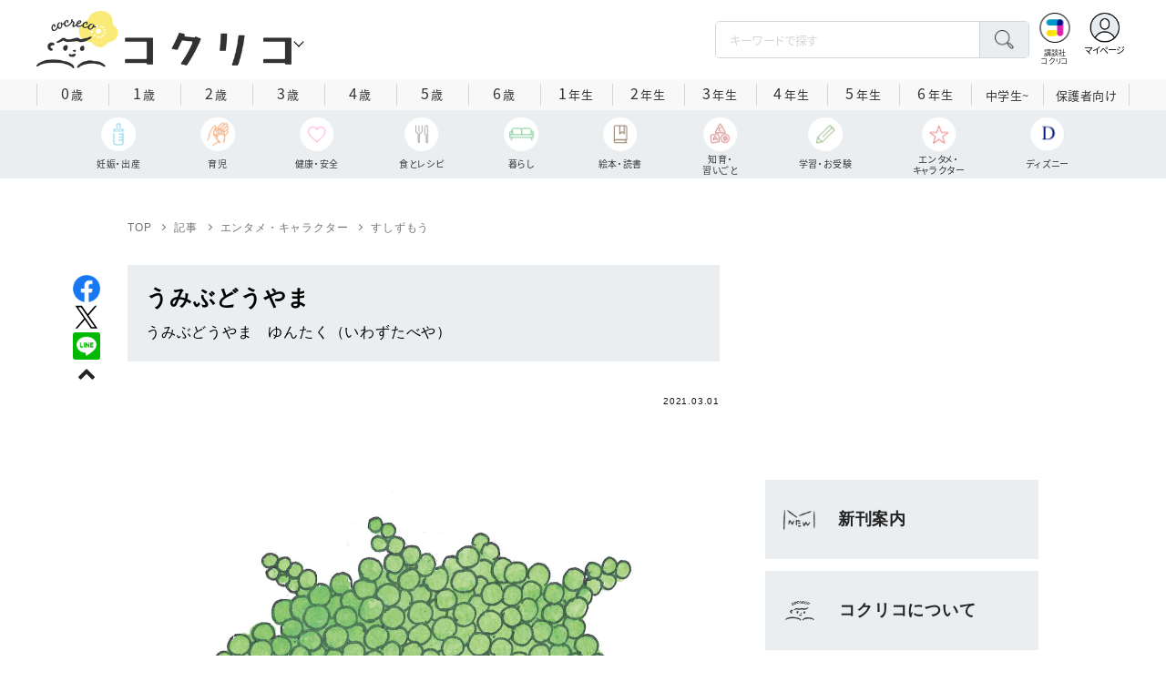

--- FILE ---
content_type: text/html; charset=utf-8
request_url: https://cocreco.kodansha.co.jp/cocreco/general/entertainment/sushisumo/Hrd20
body_size: 42177
content:













  <!DOCTYPE html>
<html>
  <head>
    


  <!-- NOTE: gigya用のScript Code -->
  <script src="https://cdns.gigya.com/js/gigya.js?apikey=4_Vjb_FUz6K6JjNrzlty4RXQ"></script>
 
  <!-- GTM DataLayer -->
  
  <script>
  var gigyaGlobalEventTracking = (function(){
    gigya.accounts.getAccountInfo({
      include: 'profile,data,identities-all,regSource',
      callback: function(res) {
        if (res.errorCode === 0 || res.errorCode === 206005) {
          /* GTM dataLayer push */
          window.dataLayer = window.dataLayer || [];
          dataLayer.push({
            'gig_code': res.UID,
            'event': 'gigya'
          });
          /* GTM dataLayer push */
        }
      }
    });
  });
  
  (function(callback){
    if (document.readyState === 'loading') {
      window.addEventListener('DOMContentLoaded', callback);
    } else {
      callback();
    }
  }(gigyaGlobalEventTracking));
  </script>
  <!-- END GTM DataLayer -->

    


<!-- headタグ内の上部に挿入されます -->

<script async src="https://securepubads.g.doubleclick.net/tag/js/gpt.js"></script>

<!-- DFP Header Tag Start -->
<script>
var googletag = googletag || {};
googletag.cmd = googletag.cmd || [];
var gptadslots = {};
googletag.cmd.push(function() {
googletag.defineSlot('/134974094/cocreco/CC_PC_rectangle_1st', ['fluid', [1, 1], [300, 250]], 'CC_PC_rectangle_1st').addService(googletag.pubads());
googletag.defineSlot('/134974094/cocreco/cocreco_PC_rectangle_2nd', [[1, 1], [300, 250], 'fluid'], 'cocreco_PC_rectangle_2nd').addService(googletag.pubads());
googletag.defineSlot('/134974094/cocreco/cocreco_PC_rectangle_3rd', ['fluid', [1, 1], [300, 250]], 'cocreco_PC_rectangle_3rd').addService(googletag.pubads());
googletag.defineSlot('/134974094/cocreco/cocreco_SP_rectangle_1st', ['fluid', [1, 1], [300, 250]], 'cocreco_SP_rectangle_1st').addService(googletag.pubads());
googletag.defineSlot('/134974094/cocreco/cocreco_SP_rectangle_2nd', [[1, 1], [300, 250], 'fluid'], 'cocreco_SP_rectangle_2nd').addService(googletag.pubads());
googletag.defineSlot('/134974094/cocreco/cocreco_SP_rectangle_3rd', [[1, 1], [300, 250], 'fluid'], 'cocreco_SP_rectangle_3rd').addService(googletag.pubads());
googletag.pubads()
    .setTargeting('URLs', location.pathname.substr(0,40))
    .setTargeting('Ref', document.referrer.length>0?document.referrer.split('/')[2]:'null')

googletag.pubads().enableSingleRequest();
    googletag.enableServices();
  });
  
var cX = cX || {}; cX.callQueue = cX.callQueue || [];
cX.callQueue.push(['invoke', function () {
	var cx_segments = cX.getUserSegmentIds({ persistedQueryId: 'ecd8a91406d797e64447b1e941fffcac99f45a94' });
    googletag.cmd.push(function () {
    	googletag.pubads().setTargeting('CxSegments', cx_segments);
    });
    cX.getSegments("20cf87c26683f0c58e0e9a1fa917d76eaf94849b", function (segments) {
    	var contextualIds = [];
        cX.Array.forEach(segments, function (cxTypedSegment, index) {
        	if (cxTypedSegment.type === "contextual") {
        		contextualIds.push(cxTypedSegment.id);
            }
        });
        googletag.cmd.push(function () {
       		googletag.pubads().setTargeting("CxContext", contextualIds);
        });
   	});
}]);
</script>
<!-- End OTAKAD Tag Start -->

<!-- Google Tag Manager -->
<script>(function(w,d,s,l,i){w[l]=w[l]||[];w[l].push({'gtm.start':
new Date().getTime(),event:'gtm.js'});var f=d.getElementsByTagName(s)[0],
j=d.createElement(s),dl=l!='dataLayer'?'&l='+l:'';j.async=true;j.src=
'https://www.googletagmanager.com/gtm.js?id='+i+dl;f.parentNode.insertBefore(j,f);
})(window,document,'script','dataLayer','GTM-W5GRT7P');</script>
<!-- End Google Tag Manager -->

<script type="text/javascript">
</script>

    <meta charset="UTF-8">
    <meta name="viewport" content="width=device-width,initial-scale=1">
    
    <title>うみぶどうやま - コクリコ｜講談社</title>

    <link rel="stylesheet" href="https://use.fontawesome.com/releases/v5.10.2/css/all.css">
    <link rel="stylesheet" href="//cdn.jsdelivr.net/fontawesome/4.7.0/css/font-awesome.min.css">
    <link rel="stylesheet" media="screen" href="https://d34gglw95p9zsk.cloudfront.net/clipkit/stylesheets/application-1.0.css">
    
    <link rel="preconnect" href="https://fonts.gstatic.com">
    
    <link href="https://fonts.googleapis.com/css2?family=Dela+Gothic+One&family=Noto+Sans+JP:wght@300;400;500;700&family=Potta+One&family=Reggae+One&family=Stick&display=swap" rel="stylesheet">
    <link href="https://d34gglw95p9zsk.cloudfront.net/resources/assets/000/002/983/original/reset.css?1671022729" rel="stylesheet">
    <link href="https://unpkg.com/swiper@8.4.7/swiper-bundle.min.css" rel="stylesheet">
    <link href="https://d34gglw95p9zsk.cloudfront.net/resources/assets/000/002/965/original/flickity.css?1671022727" rel="stylesheet">
    <link href="https://d34gglw95p9zsk.cloudfront.net/resources/assets/000/002/962/original/editor.css?1671022726" media="all" rel="stylesheet">
    <link href="https://d34gglw95p9zsk.cloudfront.net/resources/assets/000/002/995/original/style.css?1765257796" rel="stylesheet">
    <link href="https://d34gglw95p9zsk.cloudfront.net/resources/assets/000/002/975/original/item_layout.css?1759886527" rel="stylesheet">
    <link href="https://d34gglw95p9zsk.cloudfront.net/resources/assets/000/003/299/original/layout.css?1744594356" rel="stylesheet">
    <link href="https://d34gglw95p9zsk.cloudfront.net/resources/assets/000/002/997/original/theme.css?1671022732" rel="stylesheet">
    <link href="https://d34gglw95p9zsk.cloudfront.net/resources/assets/000/003/014/original/cocreco.css?1743128439" rel="stylesheet">

    <!-- ICON -->
    <link rel="shortcut icon" type="image/vnd.microsoft.icon" href="https://d34gglw95p9zsk.cloudfront.net/sites/favicons/000/000/001/square/80a56901-c2c7-47f5-a5e3-8c4e1eeba7d5.png?1766714725">
    <link rel="icon" type="image/x-icon" href="https://d34gglw95p9zsk.cloudfront.net/sites/favicons/000/000/001/square/80a56901-c2c7-47f5-a5e3-8c4e1eeba7d5.png?1766714725">
    <link rel="shortcut icon" type="image/x-icon" href="https://d34gglw95p9zsk.cloudfront.net/sites/favicons/000/000/001/square/80a56901-c2c7-47f5-a5e3-8c4e1eeba7d5.png?1766714725">
    <link rel="apple-touch-icon" href="https://d34gglw95p9zsk.cloudfront.net/sites/touch_icons/000/000/001/square/ca2ad158-432d-431f-bccc-cf7062c0abc7.png?1766714725" sizes="180x180">
    <link rel="apple-touch-icon-precomposed" href="https://d34gglw95p9zsk.cloudfront.net/sites/touch_icons/000/000/001/square/ca2ad158-432d-431f-bccc-cf7062c0abc7.png?1766714725" sizes="180x180">
    <link rel="icon" type="image/png" href="https://d34gglw95p9zsk.cloudfront.net/sites/favicons/000/000/001/square/80a56901-c2c7-47f5-a5e3-8c4e1eeba7d5.png?1766714725" sizes="192x192">
    <link rel="alternate" type="application/rss+xml" href="https://cocreco.kodansha.co.jp/media.rss" title="講談社コクリコ｜講談社">

    <!-- jQuery-->
    <script src="https://d34gglw95p9zsk.cloudfront.net/clipkit/javascripts/default-1.0.js"></script>
    
    
    


  <script>
    $(function(){
      gigya.accounts.verifyLogin({
        callback: function(response) {
          if (response.errorCode !== 0) {
            // 非ログイン
          } else {
            // ログイン
            $('.js-login').attr('href', $('.js-login').data('signed-href'));
            $.ajax({
                url: '/users/me.json',
                type: 'GET',
                dataType: 'json',
                headers: {
                  "Content-Type": 'application/json'
                },
                processData: false
            })
            .done(function(response){
              if (response.user != null && response.user.image_medium_url.match(/missing\.png/) == null) {
                $('.js-login').html('<img class="header__login__profile--img" src="'+ response.user.image_medium_url +'" />');
              } else {
                $('.js-login .fa-user-circle').addClass('header__login__profile--keycolor');
              }
            });
          }
        }
      });
    });
  </script>


<script>
  if (location.pathname.indexOf('/member') !== 0 && location.pathname.indexOf('/akaiyume/member') !== 0 && location.pathname.indexOf('/akaiyume/choice') !== 0 && location.pathname.indexOf('/akaiyume/uec_form') !== 0) {
    location_search = ''
    if (location.search != '') {
      location_search = '?' + location.search;
    }
    document.cookie = 'clipkit_return_uri=' + encodeURIComponent(location.pathname + location_search) + '; path=/';
  } else if (location.pathname.indexOf('/akaiyume/member/sign_in') === 0) {
    const urlParams = new URLSearchParams(location.search);
    const returnPath = urlParams.get('return_path');
    if (returnPath) {
      document.cookie = 'clipkit_return_uri=' + encodeURIComponent(returnPath) + '; path=/';
    }
  }
</script>

<!-- お気に入りボタンのjs -->
<script src="https://d34gglw95p9zsk.cloudfront.net/resources/assets/000/002/565/original/favorite.js?1648083544"></script>
    
    
    <script src="https://d34gglw95p9zsk.cloudfront.net/clipkit/javascripts/application-1.0.js"></script>
    <script src="https://cdnjs.cloudflare.com/ajax/libs/Swiper/8.4.7/swiper-bundle.min.js"></script>
    <script src="https://d34gglw95p9zsk.cloudfront.net/resources/assets/000/002/973/original/infinite_load.js?1679483678"></script>
    <script src="https://d34gglw95p9zsk.cloudfront.net/resources/assets/000/002/984/original/script.js?1751271216"></script>
    <script src="https://d34gglw95p9zsk.cloudfront.net/resources/assets/000/002/976/original/list-switch.js?1671022728"></script>
    <script src="https://d34gglw95p9zsk.cloudfront.net/resources/assets/000/003/012/original/cocreco.js?1682906565"></script>
    
    
      <script src="https://d34gglw95p9zsk.cloudfront.net/resources/assets/000/000/852/original/image_restriction.js?1750226055"></script>
    
  
    
    
  
  
  <link rel="canonical" href="https://cocreco.kodansha.co.jp/cocreco/general/entertainment/sushisumo/Hrd20">
  
  <meta name="description" content="沖縄県出身のすし力士『うみぶどうやま』のプロフィールを深掘り！　誕生日・出身地・身長・得意技・性格・悩み・趣味・好きな食べ物を一挙ご紹介。アニメでも大人気『どすこいすしずもう』の全キャラクター53種類を余すことなくお楽しみください！">
  <meta name="keywords" content="">
  <meta name="twitter:card" content="summary_large_image">
  <meta name="twitter:site" content="@cocrecoOfficial" />
  <meta name="twitter:domain" content="cocreco.kodansha.co.jp">
  <meta name="twitter:title" content="うみぶどうやま - コクリコ｜講談社">
  <meta name="twitter:image" content="https://d34gglw95p9zsk.cloudfront.net/articles/images/000/016/589/medium/e8ccff25-4ced-4327-961b-f8302d06ca59.jpg?1623586171">
  <meta name="twitter:description" content="沖縄県出身のすし力士『うみぶどうやま』のプロフィールを深掘り！　誕生日・出身地・身長・得意技・性格・悩み・趣味・好きな食べ物を一挙ご紹介。アニメでも大人気『どすこいすしずもう』の全キャラクター53種類を余すことなくお楽しみください！">
  <meta property="og:site_name" content="コクリコ｜講談社">
  <meta property="og:title" content="うみぶどうやま - コクリコ｜講談社">
  <meta property="og:description" content="沖縄県出身のすし力士『うみぶどうやま』のプロフィールを深掘り！　誕生日・出身地・身長・得意技・性格・悩み・趣味・好きな食べ物を一挙ご紹介。アニメでも大人気『どすこいすしずもう』の全キャラクター53種類を余すことなくお楽しみください！">
  <meta property="og:type" content="article">
  <meta property="og:url" content="https://cocreco.kodansha.co.jp/cocreco/general/entertainment/sushisumo/Hrd20">
  <meta property="og:image" content="https://d34gglw95p9zsk.cloudfront.net/articles/images/000/016/589/large/e8ccff25-4ced-4327-961b-f8302d06ca59.jpg?1623586171">
  
  




<script type="application/ld+json">
{
  "@context": "http://schema.org",
  "@type": "NewsArticle",
  "name": "講談社",
  "mainEntityOfPage":{
    "@type":"WebPage",
    "@id": "https://cocreco.kodansha.co.jp/cocreco/general/entertainment/sushisumo/Hrd20"
  },
  "headline": "うみぶどうやま",
  "subtitle": "うみぶどうやま　ゆんたく（いわずたべや）",
  "image": {
    "@type": "ImageObject",
    "url": "https://d34gglw95p9zsk.cloudfront.net/articles/images/000/016/589/medium/e8ccff25-4ced-4327-961b-f8302d06ca59.jpg?1623586171",
    "width": 800,
    "height": 600
  },
  "datePublished": "2021-03-01T00:00:00+09:00",
  "dateModified": "2021-07-19T15:24:59+09:00",
  "publisher": {
    "@type": "Organization",
    "name": "講談社コクリコ｜講談社",
    "logo": {
      "@type": "ImageObject",
      "url": "https://d34gglw95p9zsk.cloudfront.net/sites/logos/000/000/001/logo_sm/d0386f3a-f566-449b-82b3-55e047dcbf7a.jpg?1766714725"
    }
  },
  "description": "沖縄県出身のすし力士『うみぶどうやま』のプロフィールを深掘り！　誕生日・出身地・身長・得意技・性格・悩み・趣味・好きな食べ物を一挙ご紹介。アニメでも大人気『どすこいすしずもう』の全キャラクター53種類を余すことなくお楽しみください！"}
</script>

<script type="application/ld+json">
{
  "@context": "http://schema.org/",
  "@type": "BreadcrumbList",
  "itemListElement": [
    
  
  
  
  
    {"@type": "ListItem","position": 1,"item":{"@id": "https://cocreco.kodansha.co.jp/cocreco","name": "TOP"}},
  
  
    {"@type": "ListItem","position": 2,"item":{"@id": "https://cocreco.kodansha.co.jp/cocreco/general","name": "記事"}},
  
  
    {"@type": "ListItem","position": 3,"item":{"@id": "https://cocreco.kodansha.co.jp/cocreco/general/entertainment","name": "エンタメ・キャラクター"}},
  
  
    {"@type": "ListItem","position": 4,"item":{"@id": "https://cocreco.kodansha.co.jp/cocreco/general/entertainment/sushisumo","name": "すしずもう"}},
  
    {"@type": "ListItem","position": 5,"item":{"@id": "https://cocreco.kodansha.co.jp/cocreco/general/entertainment/sushisumo/Hrd20","name": "うみぶどうやま"}}
  ]
}
</script>

<script type="application/json" id="cocreco-article-json-attributes">
{
  "media": "cocreco",
  "articleid": "Hrd20",
  "current_page": "1",
  "total_page": "1",
  "tag_names": "",
  "category_name": "すしずもう"
}
</script>
  
<script>
  let ids = localStorage.getItem('cocrecoViewedArticleIds');
  if (ids) {
    ids = ids.split(',');
  } else {
    ids = [];
  }
  ids.unshift('Hrd20');
  ids = [... new Set(ids)].slice(0, 30);
  localStorage.setItem('cocrecoViewedArticleIds', ids.join(','));
</script>


    
    
    
    
    <!-- headタグ内の下部に挿入されます -->
    <style>
  @media screen and (max-width: 767px) {
    .st-footer__contact li:first-child{
      width: 170px;
      text-align:right;
    }
  }
  .st-footer__contact li:nth-child(2){
    width: 150px;
  }
  .st-footer__contact{
    width: 33rem;
  }
  .category-thum {
    margin-bottom: 32px;
  }
  .category-thum img {
    width: 100%;
  }
  .category-ttl {
    font-size: 25px;
    font-weight: 600;
    text-align: center;
    border-bottom: 12px solid;
    margin-bottom: 23px;
    padding-bottom: 9px;
  }
  .category-txt {
    padding: 24px 26px;
    border: 5px solid;
    font-size: 15px;
    margin-bottom: 40px;
    line-height: 1.5;
  }
  .l-select__box__wrap .l-select__box .l-select__item {
    font-size: 15px;
    line-height: 1;
  }
  .l-select__box__wrap {
    margin-bottom: 40px;
  }
  @media screen and (max-width: 767px) {
    .category-thum {
      margin-bottom: 16px;
    }
    .category-ttl {
      border-bottom: 6px solid;
      margin-bottom: 20px;
      padding-bottom: 6px;
    }
    .category-txt {
      padding: 15px;
      margin-bottom: 15px;
    }
    .l-select__box__wrap {
      display: flex;
      justify-content: space-between;
      margin-bottom: -29px;
      position: relative;
    }
    .l-select__box__wrap .l-select__box {
      margin-left: inherit;
    }
    .l-select__box__wrap ul.tab_change {
      top: 4px;
    }
    .move main.archive .sec-archive {
      margin-top: -49px;
    }
  }
  
  body.cocreco .category-ttl {
    border-color: #A0BED2;
  }
  
  body.cocreco .category-txt {
    border-color: #E1E2E2;
  }
  
  body.move .category-ttl {
    border-color: #EC6D20;
  }
  
  body.move .category-txt {
    border-color: #FF9453;
  }
  
  body.genki .category-ttl {
    border-color: #FFD900;
  }
  
  body.genki .category-txt {
    border-color: #FFEEAC;
  }
  
  body.telemaga .category-ttl {
    border-color: #E5BD54;
  }
  
  body.telemaga .category-txt {
    border-color: #777777;
  }
  
  body.anehime .category-ttl {
    border-color: #FF2E91;
  }
  
  body.anehime .category-txt {
    border-color: #FCE9F2;
  }
  
  body.ehon .category-ttl {
    border-color: #d3c095;
  }
  
  body.ehon .category-txt {
    border-color: #f1ebdd;
  }
  
  body.aoitori .category-ttl {
    border-color: #00aeef;
  }
  
  body.aoitori .category-txt {
    border-color: #e0f0f6;
  }
  
  .item_roulette {
    display: flex;
    flex-direction: column;
    align-items: center;
  }

  .item_roulette_play,
  .item_roulette_stop,
  .item_roulette_result_img {
    max-width: 400px;
  }
  .item_roulette_play img,
  .item_roulette_stop img,
  .item_roulette_result_img img {
    width: 100%;
  }
  .item_roulette_border .item_roulette_play img,
  .item_roulette_border .item_roulette_stop img,
  .item_roulette_border .item_roulette_result_img img {
    border: 1px solid #9fa0a0;
  }
  .item_roulette_play,
  .item_roulette_stop {
    cursor: pointer;
  }
  .item_roulette_result_img {
    margin-bottom: 15px
  }
  .item_roulette_stop {
    display: none;
  }
  .item_roulette_result {
    display: none;
  }
  .item_roulette_result_txt {
    text-align: center;
  }
  .item_roulette_result_btn {
    text-align: center;
  }
  .item_roulette_result_btn a {
    display: inline-block;
    padding: 10px 40px;
    background-color: #000;
    color: #fff;
    border-radius: 4px;
    text-decoration: none!important;
  }
  .item_roulette_result_btn a[target="_blank"]:after {
    display: none;
  }
  .item_roulette_result_btn a:hover {
    opacity: .8;
  }
  .item_roulette_more {
    margin-top: 15px;
    text-align: center;
  }
  .item_roulette_more button {
    background-color: #ffffff;
    border: 1px solid #000;
    border-radius: 4px;
    padding: 3px 6px;
  }
  .media-label {
    background: #E6ECF0;
    border: 1px solid #CBCBCB;
    color: #444444;
    display: block;
    width: 9rem;
    padding: .3rem .5rem .2rem;
    border-radius: 2px;
    font-size: 1rem;
    text-align: center;
    line-height: 1.2;
    letter-spacing: -0.03em;
  }
  .media-label:hover {
    opacity: 1!important;
  }
  .media-label.telemaga {
    background: #777777;
    border: 1px solid #666666;
    color: #FFF;
  }
  .media-label.telemaga:hover {
    background: #000000;
    border: 1px solid #000000;
    color: #CBCBCB;
  }
  .media-label.anehime {
    background: #FCE9F2;
    border: 1px solid #E53990;
    color: #E53990;
  }
  .media-label.anehime:hover {
    background: #E53990;
    border: 1px solid #E53990;
    color: #FCE9F2;
  }
  .media-label.move {
    background: #FF9453;
    border: 1px solid #EC6D20;
    color: #FFF;
  }
  .media-label.move:hover {
    background: #FFFFFF;
    border: 1px solid #EC6D20;
    color: #EC6D20;
  }
  .media-label.genki {
    background: #FFEEAC;
    border: 1px solid #FFD900;
    color: #444;
  }
  .media-label.genki:hover {
    background: #FFD900;
    border: 1px solid #FFD900;
    color: #FFFFFF;
  }
  .media-label.cocrecoKodansh {
    background: #E6ECF0;
    border: 1px solid #CBCBCB;
    color: #444444;
  }
  .media-label.cocrecoKodansh:hover {
    background: #A0A0A0;
    border: 1px solid #E6ECF0;
    color: #E6ECF0;
  }
  .media-label.cocreco {
    background: #FFFFFF;
    border: 1px solid #CBCBCB;
    color: #444444;
  }
  .media-label.cocreco:hover {
    background: #CBCBCB;
    border: 1px solid #CBCBCB;
    color: #FFFFFF;
  }
  .media-label.charamel {
    background: #FFF3E1;
    border: 1px solid #E94709;
    color: #E94709;
  }
  .media-label.charamel:hover {
    background: #E94709;
    border: 1px solid #E94709;
    color: #FFFFFF;
  }
  .media-label.ehon {
    background: #f1ebdd;
    border: 1px solid #d3c095;
  }
  .media-label.ehon:hover {
    background: #d3c095;
    border: 1px solid #d3c095;
    color: #FFFFFF;
  }
  .media-label.aoitori {
    background: #e0f0f6;
    border: 1px solid #00aeef;
  }
  .media-label.aoitori:hover {
    background: #00aeef;
    border: 1px solid #00aeef;
    color: #FFFFFF;
  }
  .media-label.akaiyume {
    background: #fff;
    border: 1px solid #c21514;
  }
  .media-label.akaiyume:hover {
    background: #c21514;
    border: 1px solid #c21514;
    color: #FFFFFF;
  }
</style>
  <meta name="csrf-param" content="authenticity_token" />
<meta name="csrf-token" content="2Hkv27Y58yinOe70UQUJaVWjU3wZWAMgv0oKsRgVPR1jLQRmZi/yZsKQXjDl1yaG1kZxmM6b6ZP8hZAT99IoMA==" /><script>window.routing_root_path = '';
window.site_name = 'media';
I18n.defaultLocale = 'ja';
I18n.locale = 'ja';</script></head>

  <body class="content__article cocreco">
    <!-- bodyタグ内の上部に挿入されます -->


    
















<div class="l-header media--cocreco" >
  <div class="l-header__body">
    <form action="/cocreco/search" method="get" onsubmit="return detailedSearch()">
      <div class="l-header__cont">
        <div class="l-header__inner"> 
          <div class="l-header__ttl">

  <div class="l-header__ttl__logo l-header__ttl__logo--cocreco"><a href="/cocreco"> <img src="https://d34gglw95p9zsk.cloudfront.net/sites/logos/000/000/001/logo_sm/d0386f3a-f566-449b-82b3-55e047dcbf7a.jpg?1766714725" alt="WEB コクリコ"/></a></div>

            <button class="l-header__btn" type="button"></button>
          </div>
          <div class="l-header__left">
            <div class="l-header__box-wrap">
              <div class="l-header__box">
                <input class="l-header__box__txt js-pc-search js-search__pc__keyword" type="search" name="search" placeholder="キーワードで探す"/>
                <button class="l-header__box__btn js-header__search_btn" type="submit"></button>
              </div>
            </div>
            <div class="l-header__ic">
              
              <div class="l-header__ic__item l-header__ic__item--kodansya"><a href="/"><span class="l-header__ic__txt"><span class="l-header__ic__txt__small">講談社<br/>コクリコ</span></span></a></div>
              <div class="l-header__ic__item l-header__ic__item--mypage">
                <a class="js-login" href="/member/sign_in?return_path=/cocreco/general/entertainment/sushisumo/Hrd20" data-signed-href="/member/mypage">
                </a>
                <span class="l-header__ic__txt_out l-header__ic__txt--cen">マイページ</span>
              </div>
            </div>
          </div>
        </div>
        <div class="l-header__links">
          <div class="l-header__links__inner">
            <ul class="l-header__links__list"> 
              <li> <a href="/">
                  <div class="l-header__links__img l-header__links__img--cocreco-kodansha"><img src="https://d34gglw95p9zsk.cloudfront.net/resources/assets/000/003/253/original/ic_logo_cocreco-kodansha.svg?1671152148" alt="講談社コクリコ" loading="lazy"/></div>
                  <p class="l-header__links__txt">講談社コクリコ</p></a></li>
              <li> <a href="https://cocreco.kodansha.co.jp/cocreco">
                  <div class="l-header__links__img l-header__links__img--cocreco"><img src="https://d34gglw95p9zsk.cloudfront.net/resources/assets/000/003/254/original/ic_logo_cocreco.svg?1671152148" alt="コクリコ" loading="lazy"/></div>
                  <p class="l-header__links__txt">コクリコ</p></a></li>
              <li> <a href="https://cocreco.kodansha.co.jp/move">
                  <div class="l-header__links__img l-header__links__img--move"><img src="https://d34gglw95p9zsk.cloudfront.net/resources/assets/000/003/256/original/ic_logo_move.svg?1671152149" alt="講談社の動く図鑑MOVE" loading="lazy"/></div>
                  <p class="l-header__links__txt"><small>講談社の</small>動く図鑑MOVE</p></a></li>
              <li> <a href="https://cocreco.kodansha.co.jp/genki">
                  <div class="l-header__links__img l-header__links__img--genki"><img src="https://d34gglw95p9zsk.cloudfront.net/resources/assets/000/003/977/original/ic_logo_genki.svg?1703049125" alt="WEB げんき" loading="lazy"/></div>
                  <p class="l-header__links__txt">WEB げんき</p></a></li>
              <li> <a href="https://cocreco.kodansha.co.jp/telemaga">
                  <div class="l-header__links__img l-header__links__img--telemaga"><img src="https://d34gglw95p9zsk.cloudfront.net/resources/assets/000/003/257/original/ic_logo_telemaga.svg?1671152149" alt="TELEMAGA.net" loading="lazy"/></div>
                  <p class="l-header__links__txt">TELEMAGA.net</p></a></li>
              <li> <a href="https://cocreco.kodansha.co.jp/anehime">
                  <div class="l-header__links__img l-header__links__img--anehime"><img src="https://d34gglw95p9zsk.cloudfront.net/resources/assets/000/003/252/original/ic_logo_anehime.svg?1671152148" alt="Aneひめ.net" loading="lazy"/></div>
                  <p class="l-header__links__txt">Aneひめ.net</p></a></li>
              
              <li> <a href="https://cocreco.kodansha.co.jp/ehon">
                  <div class="l-header__links__img l-header__links__img--ehon"><img src="https://d34gglw95p9zsk.cloudfront.net/resources/assets/000/003/926/original/ic_logo_ehon.svg?1695880746" alt="えほん通信" loading="lazy"/></div>
                  <p class="l-header__links__txt"><small>講談社</small>えほん通信</p></a></li>
              <li> <a href="https://cocreco.kodansha.co.jp/aoitori">
                  <div class="l-header__links__img l-header__links__img--aoitori"><img src="https://d34gglw95p9zsk.cloudfront.net/resources/assets/000/004/068/original/ic_logo_aoitori.svg?1709086901" alt="青い鳥文庫" loading="lazy"/></div>
                  <p class="l-header__links__txt">青い鳥文庫</p></a></li>
              
              <li>
                <a href="https://cocreco.kodansha.co.jp/akaiyume">
                  <div class="l-header__links__img l-header__links__img--akaiyume"><img src="https://d34gglw95p9zsk.cloudfront.net/resources/assets/000/004/823/original/ic_logo_akaiyume.svg?1726188704" alt="赤い夢学園"/></div>
                  <p class="l-header__links__txt"><small>はやみねかおる FAN CLUB</small>赤い夢学園</p>
                </a>
              </li>
              
            </ul>
          </div>
        </div>
      </div>
      <div class="l-search">
        <div class="l-search__body">
          <div class="l-search__inner">
            <div class="l-search__box">
              <input class="l-search__box__txt js-search__keyword" type="search" name="search" placeholder="キーワードで探す"/>
              <button class="l-search__box__btn js-header__search_btn" type="submit"></button>
            </div>
            <div class="l-search__cont">
              <div class="l-search__cont__block l-search__cont__block--tag">
                <p class="l-search__cont__block__ttl">人気ワード</p>
                <ul class="l-search__cont__item l-search__cont__item--tag  js-search__header__tags">
<!-- loop START -->



  
    
    
    
                  <li>
                    <input class="l-search__cont__item__mark" type="checkbox" id="item01_checkbox1" value="子育て"/>
                    <label class="l-search__cont__item__label" for="item01_checkbox1">子育て</label>
                  </li>
    
  
    
    
  
    
    
    
                  <li>
                    <input class="l-search__cont__item__mark" type="checkbox" id="item01_checkbox2" value="不登校"/>
                    <label class="l-search__cont__item__label" for="item01_checkbox2">不登校</label>
                  </li>
    
  
    
    
  
    
    
    
                  <li>
                    <input class="l-search__cont__item__mark" type="checkbox" id="item01_checkbox3" value="絵本"/>
                    <label class="l-search__cont__item__label" for="item01_checkbox3">絵本</label>
                  </li>
    
  
    
    
    
                  <li>
                    <input class="l-search__cont__item__mark" type="checkbox" id="item01_checkbox4" value="ディズニー"/>
                    <label class="l-search__cont__item__label" for="item01_checkbox4">ディズニー</label>
                  </li>
    
  
    
    
    
                  <li>
                    <input class="l-search__cont__item__mark" type="checkbox" id="item01_checkbox5" value="図鑑"/>
                    <label class="l-search__cont__item__label" for="item01_checkbox5">図鑑</label>
                  </li>
    
  
    
    
    
                  <li>
                    <input class="l-search__cont__item__mark" type="checkbox" id="item01_checkbox6" value="中学受験"/>
                    <label class="l-search__cont__item__label" for="item01_checkbox6">中学受験</label>
                  </li>
    
  

<!-- loop END -->
                </ul>
              </div>

              <div class="l-search__cont__block l-search__cont__block--age">
                <p class="l-search__cont__block__ttl">年齢・学年</p>
                <ul class="l-search__cont__item l-search__cont__item--age js-search__header__ages">
                  
                  <li>
                    <input class="l-search__cont__item__mark" type="checkbox" id="item02_checkbox01" value="0歳"/>
                    <label class="l-search__cont__item__label" for="item02_checkbox01">0歳</label>
                  </li>
                  <li>
                    <input class="l-search__cont__item__mark" type="checkbox" id="item02_checkbox02" value="1歳"/>
                    <label class="l-search__cont__item__label" for="item02_checkbox02">1歳</label>
                  </li>
                  <li>
                    <input class="l-search__cont__item__mark" type="checkbox" id="item02_checkbox03" value="2歳"/>
                    <label class="l-search__cont__item__label" for="item02_checkbox03">2歳</label>
                  </li>
                  <li>
                    <input class="l-search__cont__item__mark" type="checkbox" id="item02_checkbox04" value="3歳"/>
                    <label class="l-search__cont__item__label" for="item02_checkbox04">3歳</label>
                  </li>
                  <li>
                    <input class="l-search__cont__item__mark" type="checkbox" id="item02_checkbox05" value="4歳"/>
                    <label class="l-search__cont__item__label" for="item02_checkbox05">4歳</label>
                  </li>
                  <li>
                    <input class="l-search__cont__item__mark" type="checkbox" id="item02_checkbox06" value="5歳"/>
                    <label class="l-search__cont__item__label" for="item02_checkbox06">5歳</label>
                  </li>
                  <li>
                    <input class="l-search__cont__item__mark" type="checkbox" id="item02_checkbox07" value="6歳"/>
                    <label class="l-search__cont__item__label" for="item02_checkbox07">6歳</label>
                  </li>
                  
                  <li>
                    <input class="l-search__cont__item__mark" type="checkbox" id="item02_checkbox08" value="小学1年生"/>
                    <label class="l-search__cont__item__label" for="item02_checkbox08">1年生</label>
                  </li>
                  <li>
                    <input class="l-search__cont__item__mark" type="checkbox" id="item02_checkbox09" value="小学2年生"/>
                    <label class="l-search__cont__item__label" for="item02_checkbox09">2年生</label>
                  </li>
                  <li>
                    <input class="l-search__cont__item__mark" type="checkbox" id="item02_checkbox10" value="小学3年生"/>
                    <label class="l-search__cont__item__label" for="item02_checkbox10">3年生</label>
                  </li>
                  <li>
                    <input class="l-search__cont__item__mark" type="checkbox" id="item02_checkbox11" value="小学4年生"/>
                    <label class="l-search__cont__item__label" for="item02_checkbox11">4年生</label>
                  </li>
                  <li>
                    <input class="l-search__cont__item__mark" type="checkbox" id="item02_checkbox12" value="小学5年生"/>
                    <label class="l-search__cont__item__label" for="item02_checkbox12">5年生</label>
                  </li>
                  <li>
                    <input class="l-search__cont__item__mark" type="checkbox" id="item02_checkbox13" value="小学6年生"/>
                    <label class="l-search__cont__item__label" for="item02_checkbox13">6年生</label>
                  </li>
                  
                  <li>
                    <input class="l-search__cont__item__mark" type="checkbox" id="item02_checkbox14" value="中学生〜"/>
                    <label class="l-search__cont__item__label" for="item02_checkbox14">中学生~</label>
                  </li>
                  <li>
                    <input class="l-search__cont__item__mark" type="checkbox" id="item02_checkbox15" value="保護者向け"/>
                    <label class="l-search__cont__item__label l-search__cont__item__label--fz" for="item02_checkbox15">保護者向け</label>
                  </li>
                  
                </ul>
              </div>

            </div>
            <div class="l-search__btn-area">
              <button class="l-search__btn js-header__search_btn" type="submit">検索する</button>
            </div>
          </div>
          <button class="l-search__close" type="button"></button>
        </div>
      </div>
    </form>

    <div class="t-carousel">
      <div class="t-carousel__age js-scroll"><span class="js-scroll__btn js-scroll__btn--prev"></span><span class="js-scroll__btn js-scroll__btn--next"></span>
        <div class="t-carousel__inner js-scroll__area js-mousedragscroll">
          <ul class="t-carousel__age__list js-scroll__cont">
            <li> <a href="/ages/age0/" ontouchstart=""> <span class="t-carousel__age__num">0</span>歳</a></li>
            <li> <a href="/ages/age1/" ontouchstart=""> <span class="t-carousel__age__num">1</span>歳</a></li>
            <li> <a href="/ages/age2/" ontouchstart=""> <span class="t-carousel__age__num">2</span>歳</a></li>
            <li> <a href="/ages/age3/" ontouchstart=""> <span class="t-carousel__age__num">3</span>歳</a></li>
            <li> <a href="/ages/age4/" ontouchstart=""> <span class="t-carousel__age__num">4</span>歳</a></li>
            <li> <a href="/ages/age5/" ontouchstart=""> <span class="t-carousel__age__num">5</span>歳</a></li>
            <li> <a href="/ages/age6/" ontouchstart=""> <span class="t-carousel__age__num">6</span>歳</a></li>
            <li> <a href="/ages/elementary1/" ontouchstart=""> <span class="t-carousel__age__num">1</span>年生</a></li>
            <li> <a href="/ages/elementary2/" ontouchstart=""> <span class="t-carousel__age__num">2</span>年生</a></li>
            <li> <a href="/ages/elementary3/" ontouchstart=""> <span class="t-carousel__age__num">3</span>年生</a></li>
            <li> <a href="/ages/elementary4/" ontouchstart=""> <span class="t-carousel__age__num">4</span>年生</a></li>
            <li> <a href="/ages/elementary5/" ontouchstart=""> <span class="t-carousel__age__num">5</span>年生</a></li>
            <li> <a href="/ages/elementary6/" ontouchstart=""> <span class="t-carousel__age__num">6</span>年生</a></li>
            <li class="t-carousel__age__fz"><a href="/ages/over13/" ontouchstart="">中学生~</a></li>
            <li class="t-carousel__age__fz t-carousel__age__lg"><a href="/ages/parent/" ontouchstart="">保護者向け</a></li>
          </ul>
        </div>
      </div>
      <div class="t-carousel__genre js-scroll"><span class="js-scroll__btn js-scroll__btn--prev"></span><span class="js-scroll__btn js-scroll__btn--next"></span>
        <div class="t-carousel__inner js-scroll__area js-mousedragscroll">
          <ul class="t-carousel__genre__list js-scroll__cont">
            <li> <a class="t-carousel__genre--birth" href="/cocreco/general/birth" ontouchstart=""><span class="t-carousel__genre__txt t-carousel__genre__txt--cen">妊娠・出産</span></a></li>
            <li> <a class="t-carousel__genre--childcare" href="/cocreco/general/childcare" ontouchstart=""><span class="t-carousel__genre__txt t-carousel__genre__txt--cen">育児</span></a></li>
            <li> <a class="t-carousel__genre--health" href="/cocreco/general/health" ontouchstart=""><span class="t-carousel__genre__txt t-carousel__genre__txt--cen">健康・安全</span></a></li>
            <li> <a class="t-carousel__genre--eat" href="/cocreco/general/eat" ontouchstart=""><span class="t-carousel__genre__txt t-carousel__genre__txt--cen">食とレシピ</span></a></li>
            <li> <a class="t-carousel__genre--life" href="/cocreco/general/life" ontouchstart=""><span class="t-carousel__genre__txt t-carousel__genre__txt--cen">暮らし</span></a></li>
            <li> <a class="t-carousel__genre--story" href="/cocreco/general/books" ontouchstart=""><span class="t-carousel__genre__txt t-carousel__genre__txt--cen">絵本・読書</span></a></li>
            <li> <a class="t-carousel__genre--education" href="/cocreco/general/education" ontouchstart=""><span class="t-carousel__genre__txt">知育・<br>習いごと</span></a></li>
            <li> <a class="t-carousel__genre--study" href="/cocreco/general/study" ontouchstart=""><span class="t-carousel__genre__txt t-carousel__genre__txt--cen">学習・お受験</span></a></li>
            <li> <a class="t-carousel__genre--entertainment" href="/cocreco/general/entertainment" ontouchstart=""><span class="t-carousel__genre__txt">エンタメ・<br>キャラクター</span></a></li>
            <li> <a class="t-carousel__genre--disney" href="/cocreco/general/disney" ontouchstart=""><span class="t-carousel__genre__txt t-carousel__genre__txt--cen">ディズニー</span></a></li>
          </ul>
        </div>
      </div>
    </div>

  </div>


  <nav class="l-nav" role="navigation" id="nav">
  
      <div class="l-nav__inner">
        <div class="l-nav__cont">
          <div class="l-nav__cont__item l-nav__cont__item--genre"><a href="/genres" ontouchstart=""> <span class="l-nav__img"><img src="https://d34gglw95p9zsk.cloudfront.net/resources/assets/000/003/045/original/ic_nav_01.png?1671152099" alt="ジャンル"/></span><span class="l-nav__txt">ジャンル</span></a></div>
          <div class="l-nav__cont__item l-nav__cont__item--ranking"><a href="/ranking" ontouchstart=""> <span class="l-nav__img"><img src="https://d34gglw95p9zsk.cloudfront.net/resources/assets/000/003/047/original/ic_nav_03.png?1671152100" alt="ランキング"/></span><span class="l-nav__txt">ランキング</span></a></div>
          <div class="l-nav__cont__item l-nav__cont__item--event"><a href="/event_present" ontouchstart=""> <span class="l-nav__img"><img src="https://d34gglw95p9zsk.cloudfront.net/resources/assets/000/003/046/original/ic_nav_02.png?1671152099" alt="イベント・プレゼント"/></span><span class="l-nav__txt l-nav__txt--lg">イベント<br/>プレゼント</span></a></div>
          <div class="l-nav__cont__item l-nav__cont__item--search"><a class="js-sp-search" href=""><span class="l-nav__img"><img src="https://d34gglw95p9zsk.cloudfront.net/resources/assets/000/003/048/original/ic_nav_04.png?1671152100" alt="検索"/></span><span class="l-nav__txt">検索</span></a></div>
          <div class="l-nav__cont__item">
            <button class="l-nav__btn"><span class="l-nav__img"><img src="https://d34gglw95p9zsk.cloudfront.net/resources/assets/000/003/054/original/ic_nav_10.png?1671152101" alt="メニューボタン"/></span></button>
          </div>
        </div>
      </div>
      <div class="l-nav__body">
        <div class="l-nav__body__inner"> 
          <div class="l-nav__head"> 
            <p class="l-nav__head__ttl"><span class="l-nav__head__ttl__img"><img src="https://d34gglw95p9zsk.cloudfront.net/resources/assets/000/003/266/original/logo_cocreco.svg?1671152151" alt="コクリコ"/></span>をもっと楽しもう</p>
            <p class="l-nav__head__txt">「コクリコ」の会員サービス「講談社コクリコCLUB」（無料）は、メルマガ、イベント、プレゼントなどの各種サービスや便利機能が盛りだくさんです。</p>
            <div class="l-nav__head__btn">
              <div class="btn btn--nav btn--nav-login"><a href="https://cocreco.kodansha.co.jp/member/sign_in?return_path=/" ontouchstart="">ログイン</a></div>
              <div class="btn btn--nav btn--nav-touroku"><a href="https://cocreco.kodansha.co.jp/member/sign_up?return_path=/" ontouchstart="">新規会員登録</a></div>
            </div>
          </div>
          <ul class="l-nav__list">
            <li><a href="/cocreco/general" ontouchstart="">新着記事</a></li>
            <li class="l-nav__list__acc js-acc">
              <p class="l-nav__list__acc__txt js-acc__btn">カテゴリ別一覧</p>
              <ul class="l-nav__menu js-acc__cont">
                <li> <a href="/cocreco/general/birth" ontouchstart="">妊娠・出産</a></li>
                <li> <a href="/cocreco/general/childcare" ontouchstart="">育児</a></li>
                <li> <a href="/cocreco/general/health" ontouchstart="">健康・安全</a></li>
                <li> <a href="/cocreco/general/eat" ontouchstart="">食とレシピ</a></li>
                <li> <a href="/cocreco/general/life" ontouchstart="">暮らし</a></li>
                <li class="l-nav__list__acc l-nav__list__acc--l js-acc">
                  <p class="l-nav__list__acc__txt js-acc__btn">絵本・読書</p>
                    <ul class="l-nav__menu js-acc__cont">
                    
                    
                      <li><a href="/cocreco/general/books/picturebook">絵本・読み聞かせ</a></li>
                    
                      <li><a href="/cocreco/general/books/juvenileliterature">児童文学</a></li>
                    
                      <li><a href="/cocreco/general/books/nonfiction">ノンフィクション・歴史</a></li>
                    
                      <li><a href="/cocreco/general/books/manga">漫画</a></li>
                    
                      <li><a href="/cocreco/general/books/award">新人賞のご案内（児童文学）</a></li>
                    
                      <li><a href="/cocreco/general/books/pb-innovation-award">読者と選ぶ あたらしい絵本大賞</a></li>
                    
                      <li><a href="/cocreco/general/books/gift-ehon">絵本のプロが選ぶギフト絵本</a></li>
                    
                      <li><a href="/cocreco/general/books/iidaichishi">飯田一史おススメ本</a></li>
                    
                      <li><a href="/cocreco/general/books">絵本・読書</a></li>
                  </ul>
                </li>
                <li> <a href="/cocreco/general/education" ontouchstart="">知育・習いごと</a></li>
                <li> <a href="/cocreco/general/study" ontouchstart="">学習・お受験</a></li>
                <li> <a href="/cocreco/general/entertainment" ontouchstart="">エンタメ・キャラクター</a></li>
                <li class="l-nav__list__acc l-nav__list__acc--l js-acc">
                  <p class="l-nav__list__acc__txt js-acc__btn">ディズニー</p>
                  <ul class="l-nav__menu js-acc__cont">
                    
                    
                      <li><a href="/cocreco/general/disney/resort">東京ディズニーリゾート</a></li>
                    
                      <li><a href="/cocreco/general/disney/news">ディズニー</a></li>
                    
                      <li><a href="/cocreco/general/disney/princess">ディズニープリンセス</a></li>
                    
                      <li><a href="/cocreco/general/disney/dchallenge">ディズニーファン・チャレンジ</a></li>
                    
                      <li><a href="/cocreco/general/disney">ディズニー</a></li>
                  </ul>
                </li>
              </ul>
            </li>
            <li class="l-nav__list__acc js-acc">
              <p class="l-nav__list__acc__txt js-acc__btn">連載</p>
              <ul class="l-nav__menu js-acc__cont">
              
              
                <li><a href="/tags/%E3%81%8A%E3%81%AB%E3%81%8E%E3%82%8A%E3%83%AC%E3%82%B7%E3%83%9430">おにぎりレシピ30</a></li>
              
                <li><a href="/tags/%E3%83%8A%E3%82%B3%E5%AE%B6%E3%81%AE%E9%A0%91%E5%BC%B5%E3%82%89%E3%81%AA%E3%81%84%E5%AD%90%E8%82%B2%E3%81%A6in%E6%9D%B1%E5%8C%97">ナコ家の頑張らない子育てin東北</a></li>
              
                <li><a href="/tags/%E3%82%B3%E3%82%AF%E3%83%AA%E3%82%B3%E3%83%A9%E3%83%9C">コクリコラボ</a></li>
              
                <li><a href="/tags/TOKYO%E3%81%8A%E5%8F%97%E9%A8%93%E3%81%AE%E8%A3%8F%E5%81%B4">TOKYOお受験の裏側</a></li>
              
                <li><a href="/tags/%E7%9F%B3%E5%8E%9F%E5%A3%AE%E4%B8%80%E9%83%8E%E3%81%AE%E3%83%91%E3%83%91%E3%83%9E%E3%83%9E%E3%81%8A%E6%82%A9%E3%81%BF%E7%9B%B8%E8%AB%87%E5%AE%A4">石原壮一郎のパパママお悩み相談室</a></li>
              
                <li><a href="/tags/%E5%A4%9C%E5%BB%BB%E3%82%8A%E7%8C%AB%E3%80%80%E5%B1%85%E9%85%92%E5%B1%8B%E3%80%80%E3%83%AF%E3%82%AB%E3%83%AB">夜廻り猫　居酒屋　ワカル</a></li>
              
                <li><a href="/tags/%E5%B0%8F%E8%AA%AC%E3%80%8E%E5%8C%96%E3%81%91%E4%B9%8B%E5%B3%B6%E5%88%9D%E6%81%8B%E3%81%95%E3%81%8C%E3%81%97%E4%B8%89%E3%81%A4%E5%B7%B4%E3%80%8F">小説『化け之島初恋さがし三つ巴』</a></li>
              
              </ul>
            </li>
            <li><a href="/catalog/" ontouchstart="">新刊</a></li>
            <li><a href="/magazine/" ontouchstart="">雑誌</a></li>
            <li><a href="/cocreco/about/" ontouchstart="">コクリコについて</a></li>
          </ul>
  
          <div class="l-nav__bottom">
            <h2 class="l-nav__bottom__ttl">講談社コクリコ</h2>
            <div class="l-nav__bottom__inner"> 
              <ul class="l-nav__bottom__list">
                <li> <a href="/ranking" ontouchstart="">ランキング一覧 </a></li>
                <li> <a href="/event" ontouchstart="">イベント一覧</a></li>
                <li> <a href="/present" ontouchstart="">プレゼント一覧</a></li>
                <li> <a href="/information" ontouchstart="">講談社コクリコCLUBについて</a></li>
              </ul>
              <div class="l-nav__bottom__family">
                <div class="l-nav__bottom__family__head"> <a href="/">
                    <div class="l-nav__bottom__family__img"><img src="https://d34gglw95p9zsk.cloudfront.net/resources/assets/000/003/247/original/ic_footer-logo_cocreco-kodansha.svg?1671152147" alt="講談社コクリコ"/></div>
                    <p class="l-nav__bottom__family__txt">講談社コクリコ</p></a></div>
                <p class="l-nav__bottom__family__ttl">ファミリーサイト</p>
                <ul class="l-nav__bottom__family__list">
                  <li> <a href="https://cocreco.kodansha.co.jp/cocreco" target="_blank">
                      <div class="l-nav__bottom__family__img"><img src="https://d34gglw95p9zsk.cloudfront.net/resources/assets/000/003/248/original/ic_footer-logo_cocreco.svg?1671152147" alt="コクリコ"/></div>
                      <p class="l-nav__bottom__family__txt">コクリコ</p></a></li>
                  <li> <a href="https://cocreco.kodansha.co.jp/move" target="_blank">
                      <div class="l-nav__bottom__family__img"><img src="https://d34gglw95p9zsk.cloudfront.net/resources/assets/000/003/250/original/ic_footer-logo_move.svg?1671152147" alt="講談社の動く図鑑MOVE"/></div>
                      <p class="l-nav__bottom__family__txt"><small>講談社の</small>動く図鑑MOVE</p></a></li>
                  <li> <a href="https://cocreco.kodansha.co.jp/genki" target="_blank">
                      <div class="l-nav__bottom__family__img"><img src="https://d34gglw95p9zsk.cloudfront.net/resources/assets/000/003/982/original/ic_footer-logo_genki.svg?1703049683" alt="WEB げんき"/></div>
                      <p class="l-nav__bottom__family__txt">WEB げんき</p></a></li>
                  <li> <a href="https://cocreco.kodansha.co.jp/telemaga" target="_blank">
                      <div class="l-nav__bottom__family__img"><img src="https://d34gglw95p9zsk.cloudfront.net/resources/assets/000/003/251/original/ic_footer-logo_telemaga.svg?1671152148" alt="TELEMAGA.net"/></div>
                      <p class="l-nav__bottom__family__txt">TELEMAGA.net</p></a></li>
                  <li> <a href="https://cocreco.kodansha.co.jp/anehime" target="_blank">
                      <div class="l-nav__bottom__family__img"><img src="https://d34gglw95p9zsk.cloudfront.net/resources/assets/000/003/246/original/ic_footer-logo_anehime.svg?1671152146" alt="Aneひめ.net"/></div>
                      <p class="l-nav__bottom__family__txt">Aneひめ.net</p></a></li>
                  <!--<li> <a href="https://cocreco.kodansha.co.jp/charamel/ikkinzu" target="_blank">-->
                  <!--    <div class="l-nav__bottom__family__img"><img src="https://d34gglw95p9zsk.cloudfront.net/resources/assets/000/003/806/original/ic_logo_ikkinzu.svg?1684401128" alt="いっきんず" loading="lazy"/></div>-->
                  <!--    <p class="l-nav__bottom__family__txt">いっきんず</p></a></li>-->
                  <li> <a href="https://cocreco.kodansha.co.jp/ehon" target="_blank">
                      <div class="l-nav__bottom__family__img"><img src="https://d34gglw95p9zsk.cloudfront.net/resources/assets/000/003/926/original/ic_logo_ehon.svg?1695880746" alt="えほん通信"/></div>
                      <p class="l-nav__bottom__family__txt"><small>講談社</small>えほん通信</p></a></li>
                  <li> <a href="https://cocreco.kodansha.co.jp/aoitori">
                      <div class="l-nav__bottom__family__img"><img src="https://d34gglw95p9zsk.cloudfront.net/resources/assets/000/004/068/original/ic_logo_aoitori.svg?1709086901" alt="青い鳥文庫"/></div>
                      <p class="l-nav__bottom__family__txt">青い鳥文庫</p></a></li>
                  <li>
                    <a href="https://cocreco.kodansha.co.jp/akaiyume" target="_blank">
                      <div class="l-nav__bottom__family__img"><img src="https://d34gglw95p9zsk.cloudfront.net/resources/assets/000/004/823/original/ic_logo_akaiyume.svg?1726188704" alt="赤い夢学園"/></div>
                      <p class="l-nav__bottom__family__txt"><small>はやみねかおる FAN CLUB</small>赤い夢学園</p>
                    </a>
                  </li>
                </ul>
              </div>
              <ul class="l-nav__bottom__link"> 
                <li> <a href="https://bom-bom-academy.com/" target="_blank">ボンボンアカデミー</a></li>
                <li> <a href="http://disneyfan.kodansha.co.jp/" target="_blank">ディズニーファン</a></li>
                <li> <a href="https://rekishimanga.jp/" target="_blank">講談社の学習まんが 日本の歴史</a></li>
                <li> <a href="https://ohanashitai.kodansha.co.jp/" target="_blank">本とあそぼう 全国訪問おはなし隊</a></li>

              </ul>
              <div class="l-nav__bottom__item">
                <ul class="l-nav__bottom__contact">
                  <li> <a href="/contact" ontouchstart="">お問い合わせ</a></li>
                  <li> <a href="https://www.kodansha.co.jp/privacy/index.html" target="_blank">プライバシーポリシー</a></li>
                </ul>
                <div class="l-nav__bottom__sns">
                  <div class="l-nav__bottom__sns__item"> <a href="https://twitter.com/cocrecoOfficial" target="_blank"> <img src="https://d34gglw95p9zsk.cloudfront.net/resources/assets/000/003/931/original/sns_icon_09.svg?1702617416" alt="Twitter"/></a></div>
                  <div class="l-nav__bottom__sns__item"> <a href="https://www.instagram.com/cocreco_official/" target="_blank"> <img src="https://d34gglw95p9zsk.cloudfront.net/resources/assets/000/003/240/original/ic_footer_instagram.svg?1671152145" alt="Instagram"/></a></div>
                  <div class="l-nav__bottom__sns__item"> <a href="https://www.youtube.com/@cocrecoOfficial" target="_blank"> <img src="https://d34gglw95p9zsk.cloudfront.net/resources/assets/000/003/245/original/ic_footer_youtube.svg?1671152146" alt="YouTube"/></a></div>
                  <div class="l-nav__bottom__sns__item"> <a href="https://www.tiktok.com/@cocreco_official" target="_blank"> <img src="https://d34gglw95p9zsk.cloudfront.net/resources/assets/000/003/243/original/ic_footer_tiktok.svg?1671152146" alt="TikTok"/></a></div>
                </div>
              </div>
            </div>
          </div>
        </div>
        <div class="l-nav__close"></div>
      </div>
    </nav>

</div>

<script type="text/javascript">
  // 複合検索
var searchForm = $('.js-search__keyword');
var searchPcForm = $('.js-search__pc__keyword');
var tagCheckboxWrap = $('.js-search__header__tags');
var ageCheckboxWrap = $('.js-search__header__ages');
var searchSubmitBtn = $('.js-header__search_btn');

function detailedSearch() {
  
  var keyword = searchForm.val() != '' ? searchForm.val() : searchPcForm.val();
  var tags = tagCheckboxWrap.find('input:checked').map(function(){
    return ' tag:'+$(this).val();
  }).get();
  var ages = ageCheckboxWrap.find('input:checked').map(function(){
    return ' age:'+$(this).val();
  }).get();
  searchString = keyword + ' ' + tags.join('') + ages.join('');
  


window.location.href = '/cocreco/search?q=' + searchString;

  
  return false;
}
</script>
    

    







  <!-- デフォルトデザイン -->
  



<main class="single old-image-item-article">
  <div class="main-wrap block-wrap">
    <div class="main-content main-block">
            
      <div class="fixed-btn-wrap">
        <ul class="fixed-btn-items">
          <li class="fixed-btn-item">
            <a href="http://www.facebook.com/share.php?u=https://cocreco.kodansha.co.jp/cocreco/general/entertainment/sushisumo/Hrd20" rel="nofollow" target="_blank"><img src="https://d34gglw95p9zsk.cloudfront.net/resources/assets/000/000/494/original/sns_icon_02.png?1615349604"></a>
          </li>
          <li class="fixed-btn-item">
            <a href="http://twitter.com/intent/tweet?text=%E3%81%86%E3%81%BF%E3%81%B6%E3%81%A9%E3%81%86%E3%82%84%E3%81%BE&url=https%3A%2F%2Fcocreco.kodansha.co.jp%2Fcocreco%2Fgeneral%2Fentertainment%2Fsushisumo%2FHrd20&via=cocrecoOfficial" rel="nofollow" target="_blank"><img src="https://d34gglw95p9zsk.cloudfront.net/resources/assets/000/003/931/original/sns_icon_09.svg?1702617416"></a>
          </li>
          <li class="fixed-btn-item">
            <a href="http://line.me/R/msg/text/?うみぶどうやまhttps://cocreco.kodansha.co.jp/cocreco/general/entertainment/sushisumo/Hrd20" target="_blank"><img src="https://d34gglw95p9zsk.cloudfront.net/resources/assets/000/000/497/original/sns_icon_05.png?1615349605"></a>
          </li>
          <li class="fixed-btn-item">
            <a href="#"><i class="fa fa-chevron-up" aria-hidden="true"></i></a>
          </li>
        </ul>
      </div>
      
      
      



<div class="breadcrumb sp-inner">
  <ul class="breadcrumb-list">
    
    
    
    
    <li class="breadcrumb-item"><a href="/cocreco">TOP</a></li>
    
    
    
    <li class="breadcrumb-item"><a href="/cocreco/general">記事</a></li>
    
    
    
    <li class="breadcrumb-item"><a href="/cocreco/general/entertainment">エンタメ・キャラクター</a></li>
    
    
    
    <li class="breadcrumb-item"><a href="/cocreco/general/entertainment/sushisumo">すしずもう</a></li>
    
    
    <li class="breadcrumb-item" style="display:none;"><a href="https://cocreco.kodansha.co.jp/cocreco/general/entertainment/sushisumo/Hrd20">うみぶどうやま</a></li>
  </ul>
</div>

      
      
      <div class="sec-article">
        
        <div class="entry-header sp-inner">
          <p class="mainvisual"><img alt="" data-reference="" src="https://d34gglw95p9zsk.cloudfront.net/articles/images/000/016/589/large/e8ccff25-4ced-4327-961b-f8302d06ca59.jpg?1623586171"></p>
          <div class="entry-header-content">
            <h1 class="entry-ttl">うみぶどうやま</h1>
            
            
            <p class="entry-sub-ttl">うみぶどうやま　ゆんたく（いわずたべや）</p>
            
          </div>

          <p class="entry-date">2021.03.01</p>
          
          
          
          
          

          
        </div>
        <div class="entry-detail sp-inner">

          

          
            
            
            
            
            

            

            
              




    
    
    
    
    
    
    

    
    
    
    
    
    
    
    
    
    
    

    
    
    
    
    
    
    
    
    
    
     
    
    
    
    
    
    
    
    
    
    
    
    
    <div class="article-item item-cocreco-image sp-inner item-cocreco-image--img-center item-cocreco-image--img-original " data-item-type="ItemImage">
        <div class="item-cocreco-image__img">
            
                <picture>
                    <img onselectstart="return false;" onmousedown="return false;" src="https://d34gglw95p9zsk.cloudfront.net/item_cocreco_images/images/000/012/518/large/74074816-4f8b-468b-bdc6-1814af6fdf5a.jpg?1643188772"   >
                </picture>
            
            
        </div>
        
            <div class="item-cocreco-image__txt">
                <div class="body">
                    
                        <div class="caption">すし力士『うみぶどうやま』</div>
                    
                    
                </div>
            </div>
        
    </div>
    
    






              
                
                
                  <div class="galleryPage-contents__front-article galleryPage-contents__position-variable-btn">
                    <a href="/cocreco/general/entertainment/sushisumo/Hrd20/items/thumbnail">
                      <span>すべての画像を見る（全19枚）</span>
                    </a>
                  </div>
                
              
            
              




    
    
    
        <div id="item12519" class="article-item item_heading"><h3 class="headtext__pin item-body">プロフィール</h3></div>
    




              
            
              




    
    
    <p class="text__01"><span class="bold">誕生日 たんじょうび</span><br>
6月4日生まれ<br>
<br>
<span class="bold">出身地 しゅっしんち</span><br>
沖縄県糸満市（おきなわけん　いとまんし）<br>
<br>
<span class="bold">身長 しんちょう</span><br>
5センチメートル<br>
<br>
<span class="bold">体重 たいじゅう</span><br>
40グラム<br>
<br>
<span class="bold">得意技 とくいわざ</span><br>
うみぶどうこうげき<br>
<br>
<span class="bold">性格 せいかく</span><br>
・のんびりやでおおらか<br>
・のんびりすぎて、とりくみにちこくすることがある<br>
<br>
<span class="bold">悩み なやみ</span><br>
めざましどけいでおきられない<br>
<br>
<span class="bold">趣味 しゅみ</span><br>
ダイビング<br>
<br>
<span class="bold">好きな食べ物 すきなたべもの</span><br>
もずく</p>






              
            
              




    
    
    
        <div id="item12521" class="article-item item_heading"><h4 class="item-body">同じ地域のすし力士をみる</h4></div>
    




              
            
              




    
    
    
    
<!-- ギャラリー-->
<div class="move-book-gallery sp-inner js-slider_and_thumbnail" id="item12522" data-permalink="12522">
  <!-- スライダー-->
  <div class="swiper-container slider" id="slider-12522">
      
    <div class="swiper-wrapper">
      
          <div class="swiper-slide">
            <div class="gallery-boddy">
              <a class="gallery-popup" href="https://d34gglw95p9zsk.cloudfront.net/galleries/images/000/001/934/large/be3f02ba-c65f-4fe6-af3c-44bcd8889f2e.jpg?1625571696" title="めんたいびゃっこ"><img src="https://d34gglw95p9zsk.cloudfront.net/galleries/images/000/001/934/large/be3f02ba-c65f-4fe6-af3c-44bcd8889f2e.jpg?1625571696" alt="めんたいびゃっこ"></a>
              
              
                <h4 class="gallery-title">めんたいびゃっこ</h4>
                
                <div class="gallery-source"></div>
              
              
            </div>
            
              
                <cite class="gallery-cite"><a title="めんたいびゃっこ" href="https://cocreco.kodansha.co.jp/general/news/entertainment/0klFz">cocreco.kodansha.co.jp</a></cite>
              
                       
          </div>
      
          <div class="swiper-slide">
            <div class="gallery-boddy">
              <a class="gallery-popup" href="https://d34gglw95p9zsk.cloudfront.net/galleries/images/000/001/933/large/acb07b30-6321-4dda-bd3c-0ceab22895da.jpg?1625571695" title="いかのしん"><img src="https://d34gglw95p9zsk.cloudfront.net/galleries/images/000/001/933/large/acb07b30-6321-4dda-bd3c-0ceab22895da.jpg?1625571695" alt="いかのしん"></a>
              
              
                <h4 class="gallery-title">いかのしん</h4>
                
                <div class="gallery-source"></div>
              
              
            </div>
            
              
                <cite class="gallery-cite"><a title="いかのしん" href="https://cocreco.kodansha.co.jp/general/news/entertainment/izZTY">cocreco.kodansha.co.jp</a></cite>
              
                       
          </div>
      
          <div class="swiper-slide">
            <div class="gallery-boddy">
              <a class="gallery-popup" href="https://d34gglw95p9zsk.cloudfront.net/galleries/images/000/001/932/large/6918a2a1-651f-4621-82f5-d1db26f4c3c3.jpg?1625571695" title="いわしりゅう"><img src="https://d34gglw95p9zsk.cloudfront.net/galleries/images/000/001/932/large/6918a2a1-651f-4621-82f5-d1db26f4c3c3.jpg?1625571695" alt="いわしりゅう"></a>
              
              
                <h4 class="gallery-title">いわしりゅう</h4>
                
                <div class="gallery-source"></div>
              
              
            </div>
            
              
                <cite class="gallery-cite"><a title="いわしりゅう" href="https://cocreco.kodansha.co.jp/general/news/entertainment/LrGz1">cocreco.kodansha.co.jp</a></cite>
              
                       
          </div>
      
          <div class="swiper-slide">
            <div class="gallery-boddy">
              <a class="gallery-popup" href="https://d34gglw95p9zsk.cloudfront.net/galleries/images/000/001/935/large/1e561209-e8d8-4c5e-a1dc-0033bfb75eb8.jpg?1625571811" title="くるまえびぞう"><img src="https://d34gglw95p9zsk.cloudfront.net/galleries/images/000/001/935/large/1e561209-e8d8-4c5e-a1dc-0033bfb75eb8.jpg?1625571811" alt="くるまえびぞう"></a>
              
              
                <h4 class="gallery-title">くるまえびぞう</h4>
                
                <div class="gallery-source"></div>
              
              
            </div>
            
              
                <cite class="gallery-cite"><a title="くるまえびぞう" href="https://cocreco.kodansha.co.jp/general/news/entertainment/9EnEY">cocreco.kodansha.co.jp</a></cite>
              
                       
          </div>
      
          <div class="swiper-slide">
            <div class="gallery-boddy">
              <a class="gallery-popup" href="https://d34gglw95p9zsk.cloudfront.net/galleries/images/000/001/931/large/0f33bce2-e96d-4fc8-a9b9-549b2600fa0c.jpg?1625571621" title="さばのせき"><img src="https://d34gglw95p9zsk.cloudfront.net/galleries/images/000/001/931/large/0f33bce2-e96d-4fc8-a9b9-549b2600fa0c.jpg?1625571621" alt="さばのせき"></a>
              
              
                <h4 class="gallery-title">さばのせき</h4>
                
                <div class="gallery-source"></div>
              
              
            </div>
            
              
                <cite class="gallery-cite"><a title="さばのせき" href="https://cocreco.kodansha.co.jp/general/news/entertainment/yfNjH">cocreco.kodansha.co.jp</a></cite>
              
                       
          </div>
      
          <div class="swiper-slide">
            <div class="gallery-boddy">
              <a class="gallery-popup" href="https://d34gglw95p9zsk.cloudfront.net/galleries/images/000/001/936/large/8ccdf67f-ac0c-42e7-b243-21cc9cd2bd58.jpg?1625571812" title="とびこまる"><img src="https://d34gglw95p9zsk.cloudfront.net/galleries/images/000/001/936/large/8ccdf67f-ac0c-42e7-b243-21cc9cd2bd58.jpg?1625571812" alt="とびこまる"></a>
              
              
                <h4 class="gallery-title">とびこまる</h4>
                
                <div class="gallery-source"></div>
              
              
            </div>
            
              
                <cite class="gallery-cite"><a title="とびこまる" href="https://cocreco.kodansha.co.jp/general/news/entertainment/aAuFR">cocreco.kodansha.co.jp</a></cite>
              
                       
          </div>
      
          <div class="swiper-slide">
            <div class="gallery-boddy">
              <a class="gallery-popup" href="https://d34gglw95p9zsk.cloudfront.net/galleries/images/000/001/930/large/9c9fb4f1-bad2-4e4e-b65a-b0f976467f09.jpg?1625571580" title="かつおのしゅん"><img src="https://d34gglw95p9zsk.cloudfront.net/galleries/images/000/001/930/large/9c9fb4f1-bad2-4e4e-b65a-b0f976467f09.jpg?1625571580" alt="かつおのしゅん"></a>
              
              
                <h4 class="gallery-title">かつおのしゅん</h4>
                
                <div class="gallery-source"></div>
              
              
            </div>
            
              
                <cite class="gallery-cite"><a title="かつおのしゅん" href="https://cocreco.kodansha.co.jp/general/news/entertainment/lO0ev">cocreco.kodansha.co.jp</a></cite>
              
                       
          </div>
      
          <div class="swiper-slide">
            <div class="gallery-boddy">
              <a class="gallery-popup" href="https://d34gglw95p9zsk.cloudfront.net/galleries/images/000/001/929/large/b210f8e7-3ddb-471c-91e6-52570a913873.jpg?1625571579" title="うみぶどうやま"><img src="https://d34gglw95p9zsk.cloudfront.net/galleries/images/000/001/929/large/b210f8e7-3ddb-471c-91e6-52570a913873.jpg?1625571579" alt="うみぶどうやま"></a>
              
              
                <h4 class="gallery-title">うみぶどうやま</h4>
                
                <div class="gallery-source"></div>
              
              
            </div>
            
              
                <cite class="gallery-cite"><a title="うみぶどうやま" href="https://cocreco.kodansha.co.jp/general/news/entertainment/Hrd20">cocreco.kodansha.co.jp</a></cite>
              
                       
          </div>
      
    </div>
    <div class="swiper-button swiper-button-next" id="swiper-button-next-12522"></div>
    <div class="swiper-button swiper-button-prev" id="swiper-button-prev-12522"></div>
  </div>

  <!-- サムネイル -->
  
</div>







              
                
                
              
            
              




    
    
    
    
    
    
    

    
    
    
    
    
    
    
    
    
    
    

    
    
    
    
    
    
    
    
    
    
     
    
    
    
    
    
    
    
    
    
    
    
    
    <div class="article-item item-cocreco-image sp-inner item-cocreco-image--img-center item-cocreco-image--img-original " data-item-type="ItemImage">
        <div class="item-cocreco-image__img">
            
                <picture>
                    <img onselectstart="return false;" onmousedown="return false;" src="https://d34gglw95p9zsk.cloudfront.net/item_cocreco_images/images/000/015/317/large/c6caa38f-f589-41e0-a30e-381334325a34.jpg?1643190286"   loading="lazy">
                </picture>
            
            
        </div>
        
            <div class="item-cocreco-image__txt">
                <div class="body">
                    
                        <div class="caption">⬇︎ 他にはどんなすし力士がいるかな？ ⬇︎</div>
                    
                    
                </div>
            </div>
        
    </div>
    
    






              
                
                
              
            
              




    
    
    <!-- start parts_item_link -->
<!-- ボタン -->
  <div class="entry-item sp-inner">
    <div class="article-item item_link" id="item12523" data-item-id="12523" data-item-type="ItemLink">
      <div class="item-link-inline style-button">
        <div class="media">
          <div class="media-body">
            <div>
              <a class="btn btn-item-link noext" href="https://cocreco.kodansha.co.jp/general/news/entertainment/XvmSI" style="background-color: #eb604c" >★他のすし力士など 53人はコチラ★</a>
            </div>
          </div>
        </div>
      </div>
    </div>
  </div>

<!-- end parts_item_link -->







              
            
              




    
    
    
        <div id="item16447" class="article-item item_heading"><h3 class="headtext__pin item-body">「どすこいすしずもう」シリーズ</h3></div>
    




              
            
              




    
    
    
    
    
    
    

    
    
    
    
    
    
    
    
    
    
    

    
    
    
    
    
    
    
    
    
    
     
    
    
    
    
    
    
    
    
    
    
    
    
    <div class="article-item item-cocreco-image sp-inner item-cocreco-image--img-center item-cocreco-image--img-original " data-item-type="ItemImage">
        <div class="item-cocreco-image__img">
            
                <picture>
                    <img onselectstart="return false;" onmousedown="return false;" src="https://d34gglw95p9zsk.cloudfront.net/item_cocreco_images/images/000/016/448/large/521ee59a-0af1-4ee2-852b-363b87546cfa.jpg?1643190888"  data-reference="https://www.amazon.co.jp/gp/product/4061333518?ie=UTF8&amp;tag=cocreco-22&amp;linkCode=as2&amp;camp=247&amp;creative=1211&amp;creativeASIN=4061333518" loading="lazy">
                </picture>
            
            
                
        
            <cite>
                
                    
                    
                    <a onselectstart="return false;" onmousedown="return false;" href="https://www.amazon.co.jp/gp/product/4061333518?ie=UTF8&amp;tag=cocreco-22&amp;linkCode=as2&amp;camp=247&amp;creative=1211&amp;creativeASIN=4061333518" >www.amazon.co.jp</a>
                
            </cite>
        
    
            
        </div>
        
            <div class="item-cocreco-image__txt">
                <div class="body">
                    
                        <div class="caption">『どすこい　すしずもう』<br>
作：アンマサコ　講談社</div>
                    
                    
                </div>
            </div>
        
    </div>
    
    






              
                
                
              
            
              




    

    <!-- start parts_gallery_tile_3 -->



<div class="list_book_gallery">
  <ul class="books_collection">
    
      <li>
        <figure><img src="https://d34gglw95p9zsk.cloudfront.net/galleries/images/000/002/675/medium/617be652-fe82-4481-bdfe-ea990b023240.jpg?1626675821"></figure>
        <p class="title">どすこいすしずもう　おおとろやまの　ひみつ</p>
        
        
        
          <a class="forPc" title="どすこいすしずもう　おおとろやまの　ひみつ"  rel="nofollow" href="https://www.amazon.co.jp/gp/product/4065206235?ie=UTF8&amp;tag=cocreco-22&amp;linkCode=as2&amp;camp=247&amp;creative=1211&amp;creativeASIN=4065206235">www.amazon.co.jp</a>
          <a class="forSp" title="どすこいすしずもう　おおとろやまの　ひみつ"  rel="nofollow" href="https://www.amazon.co.jp/gp/product/4065206235?ie=UTF8&amp;tag=cocreco-22&amp;linkCode=as2&amp;camp=247&amp;creative=1211&amp;creativeASIN=4065206235">www.amazo...</a>
        
      </li>
    
      <li>
        <figure><img src="https://d34gglw95p9zsk.cloudfront.net/galleries/images/000/002/674/medium/991452ef-6233-4cc5-8b81-8dca3ab7acca.jpg?1626675821"></figure>
        <p class="title">どすこいすしずもう　たまごのさとの　ひみつ</p>
        
        
        
          <a class="forPc" title="どすこいすしずもう　たまごのさとの　ひみつ"  rel="nofollow" href="https://www.amazon.co.jp/gp/product/4065206227?ie=UTF8&amp;tag=cocreco-22&amp;linkCode=as2&amp;camp=247&amp;creative=1211&amp;creativeASIN=4065206227">www.amazon.co.jp</a>
          <a class="forSp" title="どすこいすしずもう　たまごのさとの　ひみつ"  rel="nofollow" href="https://www.amazon.co.jp/gp/product/4065206227?ie=UTF8&amp;tag=cocreco-22&amp;linkCode=as2&amp;camp=247&amp;creative=1211&amp;creativeASIN=4065206227">www.amazo...</a>
        
      </li>
    
      <li>
        <figure><img src="https://d34gglw95p9zsk.cloudfront.net/galleries/images/000/002/673/medium/b2567ecc-0e02-4bf8-851b-f5c6ae2b446b.jpg?1626675821"></figure>
        <p class="title">どすこいすしずもう　かみずもうＢＯＸ</p>
        
        
        
          <a class="forPc" title="どすこいすしずもう　かみずもうＢＯＸ"  rel="nofollow" href="https://www.amazon.co.jp/gp/product/4065208971?ie=UTF8&amp;tag=cocreco-22&amp;linkCode=as2&amp;camp=247&amp;creative=1211&amp;creativeASIN=4065208971">www.amazon.co.jp</a>
          <a class="forSp" title="どすこいすしずもう　かみずもうＢＯＸ"  rel="nofollow" href="https://www.amazon.co.jp/gp/product/4065208971?ie=UTF8&amp;tag=cocreco-22&amp;linkCode=as2&amp;camp=247&amp;creative=1211&amp;creativeASIN=4065208971">www.amazo...</a>
        
      </li>
    
      <li>
        <figure><img src="https://d34gglw95p9zsk.cloudfront.net/galleries/images/000/002/672/medium/70265541-fa03-4fae-8242-9e1a93e90e13.jpg?1626675821"></figure>
        <p class="title">どすこいすしずもう　くるまえびぞうの　ひみつ</p>
        
        
        
          <a class="forPc" title="どすこいすしずもう　くるまえびぞうの　ひみつ"  rel="nofollow" href="https://www.amazon.co.jp/gp/product/4065223938?ie=UTF8&amp;tag=cocreco-22&amp;linkCode=as2&amp;camp=247&amp;creative=1211&amp;creativeASIN=4065223938">www.amazon.co.jp</a>
          <a class="forSp" title="どすこいすしずもう　くるまえびぞうの　ひみつ"  rel="nofollow" href="https://www.amazon.co.jp/gp/product/4065223938?ie=UTF8&amp;tag=cocreco-22&amp;linkCode=as2&amp;camp=247&amp;creative=1211&amp;creativeASIN=4065223938">www.amazo...</a>
        
      </li>
    
      <li>
        <figure><img src="https://d34gglw95p9zsk.cloudfront.net/galleries/images/000/002/671/medium/353a4609-af1d-4044-8c47-689e85a63465.jpg?1626675821"></figure>
        <p class="title">どすこいすしずもう　おすししょうぎ　どこでもマグネットブック</p>
        
        
        
          <a class="forPc" title="どすこいすしずもう　おすししょうぎ　どこでもマグネットブック"  rel="nofollow" href="https://www.amazon.co.jp/gp/product/4065234344?ie=UTF8&amp;tag=cocreco-22&amp;linkCode=as2&amp;camp=247&amp;creative=1211&amp;creativeASIN=4065234344">www.amazon.co.jp</a>
          <a class="forSp" title="どすこいすしずもう　おすししょうぎ　どこでもマグネットブック"  rel="nofollow" href="https://www.amazon.co.jp/gp/product/4065234344?ie=UTF8&amp;tag=cocreco-22&amp;linkCode=as2&amp;camp=247&amp;creative=1211&amp;creativeASIN=4065234344">www.amazo...</a>
        
      </li>
    
      <li>
        <figure><img src="https://d34gglw95p9zsk.cloudfront.net/galleries/images/000/002/670/medium/df619754-f2bd-4966-93f8-b39cfee2ed4f.jpg?1626675820"></figure>
        <p class="title">どすこいすしずもう　ごっつぁんステッカーブック</p>
        
        
        
          <a class="forPc" title="どすこいすしずもう　ごっつぁんステッカーブック"  rel="nofollow" href="https://www.amazon.co.jp/gp/product/4065242142?ie=UTF8&amp;tag=cocreco-22&amp;linkCode=as2&amp;camp=247&amp;creative=1211&amp;creativeASIN=4065242142">www.amazon.co.jp</a>
          <a class="forSp" title="どすこいすしずもう　ごっつぁんステッカーブック"  rel="nofollow" href="https://www.amazon.co.jp/gp/product/4065242142?ie=UTF8&amp;tag=cocreco-22&amp;linkCode=as2&amp;camp=247&amp;creative=1211&amp;creativeASIN=4065242142">www.amazo...</a>
        
      </li>
    
      <li>
        <figure><img src="https://d34gglw95p9zsk.cloudfront.net/galleries/images/000/002/669/medium/f5aca12e-63d6-4a7c-a47e-5cc3d9adbb8a.jpg?1626675820"></figure>
        <p class="title">どすこいすしずもう　サーモンざくらの　ひみつ</p>
        
        
        
          <a class="forPc" title="どすこいすしずもう　サーモンざくらの　ひみつ"  rel="nofollow" href="https://www.amazon.co.jp/gp/product/4065232155?ie=UTF8&amp;tag=cocreco-22&amp;linkCode=as2&amp;camp=247&amp;creative=1211&amp;creativeASIN=4065232155">www.amazon.co.jp</a>
          <a class="forSp" title="どすこいすしずもう　サーモンざくらの　ひみつ"  rel="nofollow" href="https://www.amazon.co.jp/gp/product/4065232155?ie=UTF8&amp;tag=cocreco-22&amp;linkCode=as2&amp;camp=247&amp;creative=1211&amp;creativeASIN=4065232155">www.amazo...</a>
        
      </li>
    
  </ul>
</div>

<!-- end parts_gallery_tile_3 -->







              
            
            
            
              <div class="galleryPage-contents__front-article galleryPage-contents__bottom-btn">
                <a href="/cocreco/general/entertainment/sushisumo/Hrd20/items/thumbnail">
                  この記事の画像をもっと見る（全19枚）
                </a>
              </div>
            

            
            <!-- 最終ページのみ紹介ブロック表示 -->
              
              
            
            
            

<div class="article_end" style="height: 1px"></div>
            
            







<style>
  .content__article .paginate:not(.custom) {
    display: none;
  }
</style>

          

          <!-- start content__books -->
          <div class="content__books">
            <div class="books__detail">
              <!-- 最終ページのみ紹介ブロック表示 -->
              
                

<style>
  .content__books {
    margin-top: 40px;
  }
  .books__commentator {
    border: #323232 solid 1px;
    padding: 20px!important;
    margin-bottom: 40px!important;
  }
  .books__commentator + .books__commentator {
    margin-top: -10px;
  }
  .books__commentator__inner {
    display: flex;
    align-items: center;
    justify-content: space-between;
  }
  .profile__photo {
    width: 120px;
  }
  .books__commentator__inner .profile__photo img {
    object-fit: cover;
    width: 120px;
    height: 120px;
    border-radius: 50%;
  }
  .books__commentator__info {
    width: calc(100% - 150px);
    position: relative;
  }
  .books__commentator .writer_kana {
    text-align: left;
    color: rgba(0,0,0,.5);
    font-size: 10px;
  }
  .books__commentator__name {
    margin-bottom: 15px;
  }
  .books__commentator__name__flex {
    display: flex;
    align-items: baseline;
  }
  .books__commentator h3 {
    text-align: left;
    font-size: 20px;
    font-weight: bold;
    margin-bottom: 0;
  }
  .books__commentator .writer_romaji {
    margin-left: 10px;
    font-size: 10px;
    color: rgba(0,0,0,.5);
  }
  .books__commentator .writer_job_title {
    font-size: 14px;
  }
  .books__commentator .profile__text p {
    font-size: 14px;
    display: -webkit-box;
    -webkit-box-orient: vertical;
    -webkit-line-clamp: 2;
    overflow: hidden;
    margin-bottom: 15px;
  }
  .books__commentator .writer_sns {
    display: flex;
    gap: 0 15px;
    position: absolute;
    bottom: 7px;
    left: 0;
  }
  .books__commentator .writer_sns li {
    width: 20px;
  }
  .books__commentator .writer_sns li a {
    width: 20px;
  }
  .books__commentator .writer_sns li a img {
    width: 20px;
  }
  .books__commentator .writer_sns li a[target="_blank"]:after,
  .books__commentator .btn__more__link a[target="_blank"]:after {
    display: none;
  }
  .books__commentator .btn__more__link {
    width: 200px;
    margin-right: 0;
    
  }
  .books__commentator .btn__more__link a {
    border-radius: 0;
    font-size: 14px;
    line-height: 34px;
    position: relative;
    width: 100%;
  }
  .books__commentator .btn__more__link a:before {
    content: "";
    position: absolute;
    top: calc(50% - 4px);
    right: 12px;
    width: 8px;
    height: 8px;
    border-top: 1px solid #111;
    border-right: 1px solid #111;
    border-bottom: none;
    transform: rotate(45deg);
  }
</style>



<style>
  
  @media only screen and (max-width: 768px) {
  
    .content__books {
      margin-top: 10vw;
    }
    .books__commentator {
      margin-bottom: 10vw!important;
    }
    .books__commentator + .books__commentator {
      margin-top: -2vw!important;
    }
    .books__commentator__inner {
      margin-bottom: 15px;
    }
    .profile__photo {
      width: 80px;
    }
    .books__commentator__inner .profile__photo img {
      width: 80px;
      height: 80px;
    }
    .books__commentator__info {
      width: calc(100% - 97px);
    }
    .books__commentator__name {
      margin-bottom: 0;
    }
    .books__commentator__name__flex {
      display: block;
    }
    .books__commentator h3 {
      font-size: 16px!important;
      text-align: left!important;
    }
    .books__commentator .writer_romaji {
      margin-left: 0;
    }
    .books__commentator .profile__text p {
      margin-bottom: 12px;
    }
    .books__commentator .btn__more__link {
      width: 240px!important;
      margin-inline: auto;
    }
    .books__commentator .btn__more__link a {
      line-height: 40px;
    }
  }
</style>



      
      

              
            </div>
          </div>

        </div>
        
                <div class="sec-share-wrap">
          <div class="sec-share">
            
            <p class="shere-label">share</p>
            <ul class="shere-btn-items">
              <li class="shere-btn-item">
                <a href="http://www.facebook.com/share.php?u=https://cocreco.kodansha.co.jp/cocreco/general/entertainment/sushisumo/Hrd20" rel="nofollow" target="_blank"><img src="https://d34gglw95p9zsk.cloudfront.net/resources/assets/000/000/494/original/sns_icon_02.png?1615349604"></a>
              </li>
              <li class="shere-btn-item">
                <a href="http://twitter.com/intent/tweet?text=%E3%81%86%E3%81%BF%E3%81%B6%E3%81%A9%E3%81%86%E3%82%84%E3%81%BE&url=https%3A%2F%2Fcocreco.kodansha.co.jp%2Fcocreco%2Fgeneral%2Fentertainment%2Fsushisumo%2FHrd20&via=cocrecoOfficial" rel="nofollow" target="_blank"><img src="https://d34gglw95p9zsk.cloudfront.net/resources/assets/000/003/931/original/sns_icon_09.svg?1702617416"></a>
              </li>
              <li class="shere-btn-item">
                <a href="http://line.me/R/msg/text/?うみぶどうやまhttps://cocreco.kodansha.co.jp/cocreco/general/entertainment/sushisumo/Hrd20" target="_blank"><img src="https://d34gglw95p9zsk.cloudfront.net/resources/assets/000/000/497/original/sns_icon_05.png?1615349605"></a>
              </li>
            </ul>
            
          </div>
          <div class="entry-favorite">
  <span class="js-favorite-btn favorite-btn" type="button" data-favorite-json-url="/api/articles/16589/favorites.json" data-favorite-id="Hrd20">
    <i class="fa fa-bookmark-o"></i> ブックマーク
  </span>
</div>
        </div>

        
        
        
          
            <div class="article_bnr sp-inner">
              <a class="ranking_collection_item" data-page-id="12765" href="https://cocreco.kodansha.co.jp/special_pr/pinocchio?utm_source=web&utm_medium=banner&utm_campaign=20251104_0087cm"><img src="https://d34gglw95p9zsk.cloudfront.net/collection_item_images/images/000/012/765/medium/a698d71d-6576-45a6-afe8-0461e3b99674.jpg?1762238228" loading="lazy"></a>
            </div>
          
        

        <div class="entry-meta sp-inner item_post_ft_tags">
          <ul class="entry-tags">
            
            
          </ul>
        </div>
        
        
          
          <div class="entry-ages-area sp-inner">
            <ul class="entry-ages">
              
                <li class="entry-age"><a href="https://cocreco.kodansha.co.jp/ages/age3">３歳</a></li>
              
                <li class="entry-age"><a href="https://cocreco.kodansha.co.jp/ages/age4">４歳</a></li>
              
                <li class="entry-age"><a href="https://cocreco.kodansha.co.jp/ages/age5">５歳</a></li>
              
            </ul>
          </div>
        
        
        

  
  
  
    <div class="articleNaviWrap articleNaviWrap--cocreco articleNaviWrap--preNon ">
      <div class="articleNavi articleNavi--left">
        
      </div>
      <div class="articleNavi articleNavi--center">
        <a href="https://cocreco.kodansha.co.jp/cocreco/general/entertainment/sushisumo">カテゴリ<br class="articleNavi--pc">TOPへ</a>
      </div>
      <div class="articleNavi articleNavi--right">
        
          <a href="https://cocreco.kodansha.co.jp/cocreco/general/entertainment/sushisumo/XvmSI">見た目で選ぶ？　地域で選ぶ？　美味しくてかわいいすし力士！</a>
          <div class="articleNaviLabel">次の記事<span class="articleNaviLabel--arrowRight"></span></div>
        
      </div>
    </div>
  
        
        


        
        
      </div>


      
      

      
      
    </div>
    
      <div class="sidebar side-block"> 






  
    <!-- 広告 - PC - 右カラム1番上 -->
<div class="banner-area banner-area--adsense-pc-side-01">
  <div class="banner-area__body">
    
    <div class="item">
      <!-- /134974094/cocreco/CC_PC_rectangle_1st -->
      <div id='CC_PC_rectangle_1st' style='height:250px;margin:0 auto;text-align: center;'>
        <script>
          googletag.cmd.push(function() { googletag.display('CC_PC_rectangle_1st'); });
        </script>
      </div>
    </div>
    
  </div>
</div>
  


<ul class="bnr-lists forPC">
  <li class="bnr-list-item">
    <a href="/catalog/?utm_source=internal&utm_medium=rcol&utm_campaign=catalog">
      <img src="https://d34gglw95p9zsk.cloudfront.net/resources/assets/000/002/959/original/cocreco-new.png?1671022726" loading="lazy">
      <p>新刊案内</p>
    </a>
  </li>
  <li class="bnr-list-item">
    <a href="/cocreco/about/?utm_source=internal&utm_medium=rcol&utm_campaign=about">
      <img src="https://d34gglw95p9zsk.cloudfront.net/resources/assets/000/002/958/original/cocreco-chan.png?1671022726" loading="lazy">
      <p>コクリコについて</p>
    </a>
  </li>
</ul>


<div class="forPc">
  <div class="parts_search">
  <div class="search__nav">
    <img class="search__title__img" src="https://d34gglw95p9zsk.cloudfront.net/resources/assets/000/002/957/original/cocreco-book.png?1671022725" />
    <h3 class="search__title__01">記事や本を探す</h3>
    <div class="item">
      <form class="search__form" action="/cocreco/search" role="search">
        <input class="search__box" type="text" placeholder="気になるワードを入力" name="q" value="">
        <button type="submit" class="search__btn"></button>
      </form>
    </div>
  </div>
  <h3 class="search__title__01">おすすめコンテンツ</h3>
  <ul class="list_tag flex">
    <!-- loop START -->
    
    
      
        
          <li>
            
              <a class="flex" href="/cocreco/tags/発達障害"><i class="fa fa-tag" aria-hidden="true"></i>発達障害</a>
            
          </li>
      
        
          <li>
            
              <a class="flex" href="/cocreco/tags/不登校"><i class="fa fa-tag" aria-hidden="true"></i>不登校</a>
            
          </li>
      
        
          <li>
            
              <a class="flex" href="/cocreco/search?q=トットちゃん"><i class="fa fa-tag" aria-hidden="true"></i>トットちゃん</a>
            
          </li>
      
        
          <li>
            
              <a class="flex" href="/cocreco/tags/子育てニュース"><i class="fa fa-tag" aria-hidden="true"></i>子育てニュース</a>
            
          </li>
      
        
          <li>
            
              <a class="flex" href="/cocreco/tags/イヤイヤ期"><i class="fa fa-tag" aria-hidden="true"></i>イヤイヤ期</a>
            
          </li>
      
        
          <li>
            
              <a class="flex" href="/cocreco/tags/モンテッソーリ"><i class="fa fa-tag" aria-hidden="true"></i>モンテッソーリ</a>
            
          </li>
      
        
          <li>
            
              <a class="flex" href="/cocreco/tags/児童文学新人賞"><i class="fa fa-tag" aria-hidden="true"></i>児童文学新人賞</a>
            
          </li>
      
    
    <!-- loop END -->
  </ul>
</div>

</div>












  
    
    

  <div class="side-banners"  id="collection__cocreco-banner">
    <ul class="bnr-lists">
      
        
        
        
        <li><a href="https://minnano-iine.city.yokohama.lg.jp/" target="_blank" class="ranking_collection_item" id="collection____11933" data-collection-index="1" data-collection-type="image" data-collection-id="11933" data-page-id="11933"><img src="https://d34gglw95p9zsk.cloudfront.net/collection_item_images/images/000/011/933/medium/be3f1614-5ce8-4aca-bdd7-f9a6b421de04.jpg?1751879245" alt="" loading="lazy"></a></li>
      
        
        
        
        <li><a href="https://cocreco.kodansha.co.jp/special_pr/pinocchio?utm_source=web&utm_medium=banner&utm_campaign=20250828_0079cm"  class="ranking_collection_item" id="collection____12301" data-collection-index="2" data-collection-type="image" data-collection-id="12301" data-page-id="12301"><img src="https://d34gglw95p9zsk.cloudfront.net/collection_item_images/images/000/012/301/medium/113a31d6-3b84-49ce-a563-38687d36500d.jpg?1756351968" alt="" loading="lazy"></a></li>
      
        
        
        
        <li><a href="https://cocreco.kodansha.co.jp/information"  class="ranking_collection_item" id="collection____6064" data-collection-index="3" data-collection-type="image" data-collection-id="6064" data-page-id="6064"><img src="https://d34gglw95p9zsk.cloudfront.net/collection_item_images/images/000/006/064/medium/664862d7-5635-400a-93b0-003c3261a073.jpg?1686101221" alt="" loading="lazy"></a></li>
      
        
        
        
        <li><a href="https://ohanashitai.kodansha.co.jp/" target="_blank" class="ranking_collection_item" id="collection____7436" data-collection-index="4" data-collection-type="image" data-collection-id="7436" data-page-id="7436"><img src="https://d34gglw95p9zsk.cloudfront.net/collection_item_images/images/000/007/436/medium/8a62925e-92c6-4531-b535-b5000072fa83.jpg?1697182083" alt="" loading="lazy"></a></li>
      
        
        
        
        <li><a href="https://cocreco.kodansha.co.jp/akaiyume"  class="ranking_collection_item" id="collection____10068" data-collection-index="5" data-collection-type="image" data-collection-id="10068" data-page-id="10068"><img src="https://d34gglw95p9zsk.cloudfront.net/collection_item_images/images/000/010/068/medium/da68bce9-dff5-41ed-bc1a-9b6557ef9acd.jpg?1726024448" alt="赤い夢学園" loading="lazy"></a></li>
      
        
        
        
        <li><a href="https://www.ehonnavi.net/pb-innovation-award/" target="_blank" class="ranking_collection_item" id="collection____10435" data-collection-index="6" data-collection-type="image" data-collection-id="10435" data-page-id="10435"><img src="https://d34gglw95p9zsk.cloudfront.net/collection_item_images/images/000/010/435/medium/768fa8e8-95c1-4da1-8bae-387dd891a162.jpg?1730973331" alt="" loading="lazy"></a></li>
      
    </ul>
  </div>



  
    <!-- 広告 - PC - 「人気記事・連載ランキング」の上 -->
<div class="banner-area banner-area--adsense-pc-side-02">
  <div class="banner-area__body">
    
    <div class="item">
      <!-- /134974094/cocreco/cocreco_PC_rectangle_2nd -->
      <div id='cocreco_PC_rectangle_2nd' style='margin:0 auto;text-align: center;'>
        <script>
          googletag.cmd.push(function() { googletag.display('cocreco_PC_rectangle_2nd'); });
        </script>
      </div>
    </div>
    
  </div>
</div>
  



<div class="sec-ranking">
  <h2 class="ttl-sec">人気記事・連載ランキング</h2>
  <div class="rank-tab-wrap">
    <div class="content__article-tab rank-tab">
      <ul class="content__article-tab-area rank-tab-area js-rank-tab-trigger">
        <li class="content__article-tab-btn rank-tab-btn js-tab-btn-active week" id="week">週間</span></li>
        <li class="content__article-tab-btn rank-tab-btn month" id="month">月間</li>
      </ul>
    </div>
    
    <div class="content__article-tab-index rank-tab-index">
      <ul class="rank-tab-inner sp-inner">
        <li class="content__article-tab-content rank-tab-content js-tab-active">
          <!-- 週間ランキング -->
          <div class="ranking-articles">
            
            
              
              
              <article class="rank-01">
                <a href="/cocreco/general/books/manga/nacokosodate/eskQH?utm_source=internal&utm_medium=rcol&utm_campaign=ranking">
                  
                    
                    <span class="rank-icon"><img src="https://d34gglw95p9zsk.cloudfront.net/resources/assets/000/000/473/original/rank_icon_01.png?1615349600" alt="rank-01" loading="lazy"></span>
                  
                  <div class="img" >
                    <img src="https://d34gglw95p9zsk.cloudfront.net/articles/images/000/045/163/large/f516e256-7d58-414f-9bad-04e09593f78c.jpg?1766365257" alt="仙台の冬は東北地方では温暖？　本当のところは仙台に来て検証すべし！" loading="lazy">
                  </div>
                  <h4 class="title">仙台の冬は東北地方では温暖？　本当のところは仙台に来て検証すべし！</h4>
                </a>
              </article>
            
              
              
              <article class="rank-02">
                <a href="/cocreco/general/education/toys/origami/felL6?utm_source=internal&utm_medium=rcol&utm_campaign=ranking">
                  
                    
                    <span class="rank-icon"><img src="https://d34gglw95p9zsk.cloudfront.net/resources/assets/000/000/474/original/rank_icon_02.png?1615349600" alt="rank-02" loading="lazy"></span>
                  
                  <div class="img" >
                    <img src="https://d34gglw95p9zsk.cloudfront.net/articles/images/000/045/468/large/2205e4c5-3347-4efc-80ab-b0ceef696cd7.jpg?1768529091" alt="【動画付き】人気折り紙作家直伝！　親子で楽しめる節分の折り紙「オニ・おたふく」の簡単な折り方" loading="lazy">
                  </div>
                  <h4 class="title">【動画付き】人気折り紙作家直伝！　親子で楽しめる節分の折り紙「オニ・おたふく」の簡単な折り方</h4>
                </a>
              </article>
            
              
              
              <article class="rank-03">
                <a href="/cocreco/general/education/toys/origami/T7yw5?utm_source=internal&utm_medium=rcol&utm_campaign=ranking">
                  
                    
                    <span class="rank-icon"><img src="https://d34gglw95p9zsk.cloudfront.net/resources/assets/000/000/475/original/rank_icon_03.png?1615349600" alt="rank-03" loading="lazy"></span>
                  
                  <div class="img" >
                    <img src="https://d34gglw95p9zsk.cloudfront.net/articles/images/000/045/469/large/f7a94fbf-4e21-4064-9428-4b23e080feb0.jpg?1768536203" alt="【動画付き】節分が盛り上がる！　豆入れ「ます」の折り紙の簡単な折り方" loading="lazy">
                  </div>
                  <h4 class="title">【動画付き】節分が盛り上がる！　豆入れ「ます」の折り紙の簡単な折り方</h4>
                </a>
              </article>
            
              
              
              <article class="rank-04">
                <a href="/cocreco/general/education/toys/origami/IZejo?utm_source=internal&utm_medium=rcol&utm_campaign=ranking">
                  
                  <div class="img" >
                    <img src="https://d34gglw95p9zsk.cloudfront.net/articles/images/000/045/079/large/52bbba3e-9076-416f-a8e5-7d6bbe0adb61.jpg?1765440090" alt="【動画あり】お正月の折り紙「馬・だるま」の簡単な折り方　３歳からOK！　パパもママも作るかわいい縁起物" loading="lazy">
                  </div>
                  <h4 class="title">【動画あり】お正月の折り紙「馬・だるま」の簡単な折り方　３歳からOK！　パパもママも作るかわいい縁起物</h4>
                </a>
              </article>
            
              
              
              <article class="rank-05">
                <a href="/cocreco/general/disney/news/ea0dk?utm_source=internal&utm_medium=rcol&utm_campaign=ranking">
                  
                  <div class="img" >
                    <img src="https://d34gglw95p9zsk.cloudfront.net/articles/images/000/033/015/large/933e9aea-c5be-4909-943d-ad3fe3e4ade1.jpg?1747052557" alt="０歳～１歳の子連れで行く「東京ディズニーリゾート」の楽しみ方" loading="lazy">
                  </div>
                  <h4 class="title">０歳～１歳の子連れで行く「東京ディズニーリゾート」の楽しみ方</h4>
                </a>
              </article>
            
              
              
              <article class="rank-06">
                <a href="/cocreco/general/books/manga/nacokosodate/Bep2J?utm_source=internal&utm_medium=rcol&utm_campaign=ranking">
                  
                  <div class="img" >
                    <img src="https://d34gglw95p9zsk.cloudfront.net/articles/images/000/045/153/large/86b034f1-eb2e-4813-8add-a15a0a987a55.jpg?1766126222" alt="受験生の長女と期間限定の二人暮らし　勉強も仕事もはかどった以上にうれしかった「思わぬ収穫」" loading="lazy">
                  </div>
                  <h4 class="title">受験生の長女と期間限定の二人暮らし　勉強も仕事もはかどった以上にうれしかった「思わぬ収穫」</h4>
                </a>
              </article>
            
              
              
              <article class="rank-07">
                <a href="/cocreco/general/books/award/Fjwio?utm_source=internal&utm_medium=rcol&utm_campaign=ranking">
                  
                  <div class="img" >
                    <img src="https://d34gglw95p9zsk.cloudfront.net/articles/images/000/045/205/large/943bdb22-89f0-4648-a454-971a829326c5.jpg?1766646347" alt="第67回 講談社児童文学新人賞  応募要項" loading="lazy">
                  </div>
                  <h4 class="title">第67回 講談社児童文学新人賞  応募要項</h4>
                </a>
              </article>
            
              
              
              <article class="rank-08">
                <a href="/cocreco/general/life/CSE/Xelev?utm_source=internal&utm_medium=rcol&utm_campaign=ranking">
                  
                  <div class="img" >
                    <img src="https://d34gglw95p9zsk.cloudfront.net/articles/images/000/032/242/large/b1885177-c79e-4b78-baf9-4c6c36801840.jpg?1740063187" alt="「キッザニア東京」全力満喫ママの「緻密すぎる攻略法」　４歳児と10ヵ所を制覇　キモは徹底した準備と下調べ" loading="lazy">
                  </div>
                  <h4 class="title">「キッザニア東京」全力満喫ママの「緻密すぎる攻略法」　４歳児と10ヵ所を制覇　キモは徹底した準備と下調べ</h4>
                </a>
              </article>
            
              
              
              <article class="rank-09">
                <a href="/cocreco/general/disney/resort/BVd67?utm_source=internal&utm_medium=rcol&utm_campaign=ranking">
                  
                  <div class="img" >
                    <img src="https://d34gglw95p9zsk.cloudfront.net/articles/images/000/034/131/large/c4a50d1b-451f-4c89-8b31-e1df987c0a2f.png?1757406897" alt="一夜限りのスペシャルナイト！　2026年４月12日東京ディズニーシー®25周年プレビューにご招待！" loading="lazy">
                  </div>
                  <h4 class="title">一夜限りのスペシャルナイト！　2026年４月12日東京ディズニーシー®25周年プレビューにご招待！</h4>
                </a>
              </article>
            
              
              
              <article class="rank-09">
                <a href="/cocreco/general/life/CSE/mieL0?utm_source=internal&utm_medium=rcol&utm_campaign=ranking">
                  
                  <div class="img" >
                    <img src="https://d34gglw95p9zsk.cloudfront.net/articles/images/000/026/751/large/44dad94f-596c-44cc-b3ac-93de9033b3f3.jpg?1701217532" alt="【聖地巡礼】『耳をすませば』の舞台・聖蹟桜ヶ丘を「巡礼」してみた" loading="lazy">
                  </div>
                  <h4 class="title">【聖地巡礼】『耳をすませば』の舞台・聖蹟桜ヶ丘を「巡礼」してみた</h4>
                </a>
              </article>
            
          </div>
          <div class="btn__more__link">
            <a href="/cocreco/ranking?ranking_kind=weekly">もっと見る</a>
          </div>
        </li>
        <li class="content__article-tab-content rank-tab-content">
          <!-- 月間ランキング -->
          <div class="ranking-articles">
            
            
              
              
              <article class="rank-01">
                <a href="/cocreco/general/books/manga/nacokosodate/Bep2J?utm_source=internal&utm_medium=rcol&utm_campaign=ranking">
                  
                    
                    <span class="rank-icon"><img src="https://d34gglw95p9zsk.cloudfront.net/resources/assets/000/000/473/original/rank_icon_01.png?1615349600" alt="rank-01" loading="lazy"></span>
                  
                  <div class="img" >
                    <img src="https://d34gglw95p9zsk.cloudfront.net/articles/images/000/045/153/large/86b034f1-eb2e-4813-8add-a15a0a987a55.jpg?1766126222" alt="受験生の長女と期間限定の二人暮らし　勉強も仕事もはかどった以上にうれしかった「思わぬ収穫」" loading="lazy">
                  </div>
                  <h4 class="title">受験生の長女と期間限定の二人暮らし　勉強も仕事もはかどった以上にうれしかった「思わぬ収穫」</h4>
                </a>
              </article>
            
              
              
              <article class="rank-02">
                <a href="/cocreco/general/education/toys/origami/felL6?utm_source=internal&utm_medium=rcol&utm_campaign=ranking">
                  
                    
                    <span class="rank-icon"><img src="https://d34gglw95p9zsk.cloudfront.net/resources/assets/000/000/474/original/rank_icon_02.png?1615349600" alt="rank-02" loading="lazy"></span>
                  
                  <div class="img" >
                    <img src="https://d34gglw95p9zsk.cloudfront.net/articles/images/000/045/468/large/2205e4c5-3347-4efc-80ab-b0ceef696cd7.jpg?1768529091" alt="【動画付き】人気折り紙作家直伝！　親子で楽しめる節分の折り紙「オニ・おたふく」の簡単な折り方" loading="lazy">
                  </div>
                  <h4 class="title">【動画付き】人気折り紙作家直伝！　親子で楽しめる節分の折り紙「オニ・おたふく」の簡単な折り方</h4>
                </a>
              </article>
            
              
              
              <article class="rank-03">
                <a href="/cocreco/general/education/toys/origami/IZejo?utm_source=internal&utm_medium=rcol&utm_campaign=ranking">
                  
                    
                    <span class="rank-icon"><img src="https://d34gglw95p9zsk.cloudfront.net/resources/assets/000/000/475/original/rank_icon_03.png?1615349600" alt="rank-03" loading="lazy"></span>
                  
                  <div class="img" >
                    <img src="https://d34gglw95p9zsk.cloudfront.net/articles/images/000/045/079/large/52bbba3e-9076-416f-a8e5-7d6bbe0adb61.jpg?1765440090" alt="【動画あり】お正月の折り紙「馬・だるま」の簡単な折り方　３歳からOK！　パパもママも作るかわいい縁起物" loading="lazy">
                  </div>
                  <h4 class="title">【動画あり】お正月の折り紙「馬・だるま」の簡単な折り方　３歳からOK！　パパもママも作るかわいい縁起物</h4>
                </a>
              </article>
            
              
              
              <article class="rank-04">
                <a href="/cocreco/comics/dr_children/k1k2M?utm_source=internal&utm_medium=rcol&utm_campaign=ranking">
                  
                  <div class="img" >
                    <img src="https://d34gglw95p9zsk.cloudfront.net/articles/images/000/045/188/large/48665b59-5d00-4c27-bf6d-a7e6dbda0ff9.jpg?1766561441" alt="〔期間限定公開〕一度剥がれてしまった胎盤は元には戻らない！　『ドクターチルドレン～小児外科医』【Episode.31（後編）】" loading="lazy">
                  </div>
                  <h4 class="title">〔期間限定公開〕一度剥がれてしまった胎盤は元には戻らない！　『ドクターチルドレン～小児外科医』【Episode.31（後編）】</h4>
                </a>
              </article>
            
              
              
              <article class="rank-05">
                <a href="/cocreco/general/books/manga/nacokosodate/eskQH?utm_source=internal&utm_medium=rcol&utm_campaign=ranking">
                  
                  <div class="img" >
                    <img src="https://d34gglw95p9zsk.cloudfront.net/articles/images/000/045/163/large/f516e256-7d58-414f-9bad-04e09593f78c.jpg?1766365257" alt="仙台の冬は東北地方では温暖？　本当のところは仙台に来て検証すべし！" loading="lazy">
                  </div>
                  <h4 class="title">仙台の冬は東北地方では温暖？　本当のところは仙台に来て検証すべし！</h4>
                </a>
              </article>
            
              
              
              <article class="rank-06">
                <a href="/cocreco/general/life/cyNu7?utm_source=internal&utm_medium=rcol&utm_campaign=ranking">
                  
                  <div class="img" >
                    <img src="https://d34gglw95p9zsk.cloudfront.net/articles/images/000/045/107/large/ae14c3a9-1338-4b2e-8fef-892cedc64782.jpg?1765781454" alt="鏡開きはいつ？　鏡餅の由来と正しい開き方・食べ方を専門家が解説" loading="lazy">
                  </div>
                  <h4 class="title">鏡開きはいつ？　鏡餅の由来と正しい開き方・食べ方を専門家が解説</h4>
                </a>
              </article>
            
              
              
              <article class="rank-07">
                <a href="/cocreco/general/books/award/Fjwio?utm_source=internal&utm_medium=rcol&utm_campaign=ranking">
                  
                  <div class="img" >
                    <img src="https://d34gglw95p9zsk.cloudfront.net/articles/images/000/045/205/large/943bdb22-89f0-4648-a454-971a829326c5.jpg?1766646347" alt="第67回 講談社児童文学新人賞  応募要項" loading="lazy">
                  </div>
                  <h4 class="title">第67回 講談社児童文学新人賞  応募要項</h4>
                </a>
              </article>
            
              
              
              <article class="rank-08">
                <a href="/cocreco/general/education/toys/origami/zgc9m?utm_source=internal&utm_medium=rcol&utm_campaign=ranking">
                  
                  <div class="img" >
                    <img src="https://d34gglw95p9zsk.cloudfront.net/articles/images/000/045/207/large/8971e54b-75b6-4775-8b6f-79ef6dafdff7.jpg?1766733750" alt="【動画あり】お正月の折り紙３選！　簡単な干支（馬）・絵馬・コマを親子で作ろう" loading="lazy">
                  </div>
                  <h4 class="title">【動画あり】お正月の折り紙３選！　簡単な干支（馬）・絵馬・コマを親子で作ろう</h4>
                </a>
              </article>
            
              
              
              <article class="rank-09">
                <a href="/cocreco/general/education/toys/origami/T7yw5?utm_source=internal&utm_medium=rcol&utm_campaign=ranking">
                  
                  <div class="img" >
                    <img src="https://d34gglw95p9zsk.cloudfront.net/articles/images/000/045/469/large/f7a94fbf-4e21-4064-9428-4b23e080feb0.jpg?1768536203" alt="【動画付き】節分が盛り上がる！　豆入れ「ます」の折り紙の簡単な折り方" loading="lazy">
                  </div>
                  <h4 class="title">【動画付き】節分が盛り上がる！　豆入れ「ます」の折り紙の簡単な折り方</h4>
                </a>
              </article>
            
              
              
              <article class="rank-09">
                <a href="/cocreco/general/disney/news/ea0dk?utm_source=internal&utm_medium=rcol&utm_campaign=ranking">
                  
                  <div class="img" >
                    <img src="https://d34gglw95p9zsk.cloudfront.net/articles/images/000/033/015/large/933e9aea-c5be-4909-943d-ad3fe3e4ade1.jpg?1747052557" alt="０歳～１歳の子連れで行く「東京ディズニーリゾート」の楽しみ方" loading="lazy">
                  </div>
                  <h4 class="title">０歳～１歳の子連れで行く「東京ディズニーリゾート」の楽しみ方</h4>
                </a>
              </article>
            
          </div>
          <div class="btn__more__link">
            <a href="/cocreco/ranking?ranking_kind=monthly">もっと見る</a>
          </div>
        </li>
      </ul>
    </div>
    
  </div>
</div>



  





  <div class="sec-recommend" id="collection__cocreco-reconews-collection">
    
      <h2 class="ttl-sec">コクリコおすすめ<br />
インタビュー & 特集</h2>
    
    <div class="recommend-slider swiper-container" id="recommend-slider-js">
      <div class="recommend-slide-items swiper-wrapper">
        
          <div class="recommend-slide-item swiper-slide"><a href="https://cocreco.kodansha.co.jp/cocreco/general/life/labo/TgnfN?utm_source=internal&utm_medium=rcol&utm_campaign=interview" class="ranking_collection_item" id="collection__cocreco-reconews-collection__TgnfN" data-collection-index="1" data-collection-type="article" data-collection-id="TgnfN" data-page-id="4122">
            <div class="entry-img"><img src="https://d34gglw95p9zsk.cloudfront.net/articles/images/000/015/993/medium/d483220a-e2e2-4e99-8c10-2453867f6b15.jpg?1624609134" loading="lazy"></div>
            <p class="entry-ttl">約９割のママが「つらい！」と回答　「読み聞かせ」を楽しくするアイデア９選</p></a>
          </div>
        
          <div class="recommend-slide-item swiper-slide"><a href="https://cocreco.kodansha.co.jp/cocreco/general/health/RZ63d?utm_source=internal&utm_medium=rcol&utm_campaign=interview" class="ranking_collection_item" id="collection__cocreco-reconews-collection__RZ63d" data-collection-index="2" data-collection-type="article" data-collection-id="RZ63d" data-page-id="4120">
            <div class="entry-img"><img src="https://d34gglw95p9zsk.cloudfront.net/articles/images/000/017/985/medium/f2d74795-853f-49c1-ab1f-f47645a8cadd.jpg?1635501014" loading="lazy"></div>
            <p class="entry-ttl">子どもの耳掃除は必要？不要？どうする？ 耳鼻科医に聞いた正解</p></a>
          </div>
        
          <div class="recommend-slide-item swiper-slide"><a href="https://cocreco.kodansha.co.jp/cocreco/general/birth/2chrd?utm_source=internal&utm_medium=rcol&utm_campaign=interview" class="ranking_collection_item" id="collection__cocreco-reconews-collection__2chrd" data-collection-index="3" data-collection-type="article" data-collection-id="2chrd" data-page-id="4128">
            <div class="entry-img"><img src="https://d34gglw95p9zsk.cloudfront.net/articles/images/000/017/079/medium/f27a578a-333e-4bb7-bc7b-5cb0975d1206.jpg?1627534156" loading="lazy"></div>
            <p class="entry-ttl">「母乳・ミルク・混合」結局どれがいいの？ 東大医学部卒のママ医師が徹底解説</p></a>
          </div>
        
          <div class="recommend-slide-item swiper-slide"><a href="https://cocreco.kodansha.co.jp/cocreco/general/education/Xa1ZR?utm_source=internal&utm_medium=rcol&utm_campaign=interview" class="ranking_collection_item" id="collection__cocreco-reconews-collection__Xa1ZR" data-collection-index="4" data-collection-type="article" data-collection-id="Xa1ZR" data-page-id="4118">
            <div class="entry-img"><img src="https://d34gglw95p9zsk.cloudfront.net/articles/images/000/015/674/medium/306b38b0-3688-46e9-85e9-a7b406666d01.jpg?1620877873" loading="lazy"></div>
            <p class="entry-ttl">前頭葉の発達ピークは10代！　脳科学的に子どもの「ならいごと」を検証</p></a>
          </div>
        
          <div class="recommend-slide-item swiper-slide"><a href="https://cocreco.kodansha.co.jp/cocreco/general/childcare/a4KLW?utm_source=internal&utm_medium=rcol&utm_campaign=interview" class="ranking_collection_item" id="collection__cocreco-reconews-collection__a4KLW" data-collection-index="5" data-collection-type="article" data-collection-id="a4KLW" data-page-id="4121">
            <div class="entry-img"><img src="https://d34gglw95p9zsk.cloudfront.net/articles/images/000/016/071/medium/ca836a73-43fe-4ab3-ac76-ffc7dc512941.jpg?1626621725" loading="lazy"></div>
            <p class="entry-ttl">現役の発達相談員が「幼児に偏食はない」と語る理由</p></a>
          </div>
        
          <div class="recommend-slide-item swiper-slide"><a href="https://cocreco.kodansha.co.jp/cocreco/general/health/senryokugaipapa/7YmDu?utm_source=internal&utm_medium=rcol&utm_campaign=interview" class="ranking_collection_item" id="collection__cocreco-reconews-collection__7YmDu" data-collection-index="6" data-collection-type="article" data-collection-id="7YmDu" data-page-id="4119">
            <div class="entry-img"><img src="https://d34gglw95p9zsk.cloudfront.net/articles/images/000/018/045/medium/30bd3091-e20d-4a20-8cb0-5b3699303110.jpg?1636504647" loading="lazy"></div>
            <p class="entry-ttl">突然妻が倒れて「子育て戦力外」から「ワンオペ育児」に！パパの絶望の１日</p></a>
          </div>
        
      </div>
    </div>
  </div>



  
    <!-- 広告 - PC - 右カラムの一番下 -->
<div class="banner-area">
  <div class="banner-area__body">
    
    <div class="item">
      <!-- /134974094/cocreco/cocreco_PC_rectangle_3rd -->
      <div id='cocreco_PC_rectangle_3rd' style='margin:0 auto;text-align: center;'>
        <script>
          googletag.cmd.push(function() { googletag.display('cocreco_PC_rectangle_3rd'); });
        </script>
      </div>
    </div>
    
    
  </div>
</div>
  





  <div class="sec-recommend" id="collection__cocreco-reco-collection">
    
      <h2 class="ttl-sec">コクリコおすすめ<br />
Book & Magazine</h2>
    
    <div class="recommend-slider swiper-container" id="recommend-slider-js">
      <div class="recommend-slide-items swiper-wrapper">
        
          <div class="recommend-slide-item swiper-slide"><a href="https://cocreco.kodansha.co.jp/catalog/0000362392?utm_source=internal&utm_medium=rcol&utm_campaign=bookmag" class="ranking_collection_item" id="collection__cocreco-reco-collection__0000362392" data-collection-index="1" data-collection-type="article" data-collection-id="0000362392" data-page-id="4864">
            <div class="entry-img"><img src="https://dvs-cover.kodansha.co.jp/0000362392/WGqyr9K0Lt6IUd5koXJ0xZHjZkCAp7oqhWP9Dl6V.jpg" loading="lazy"></div>
            <p class="entry-ttl">５文字で四字熟語</p></a>
          </div>
        
          <div class="recommend-slide-item swiper-slide"><a href="https://cocreco.kodansha.co.jp/anehime/news/precure/K7yYf?utm_source=internal&utm_medium=rcol&utm_campaign=bookmag" class="ranking_collection_item" id="collection__cocreco-reco-collection__K7yYf" data-collection-index="2" data-collection-type="article" data-collection-id="K7yYf" data-page-id="5108">
            <div class="entry-img"><img src="https://d34gglw95p9zsk.cloudfront.net/articles/images/000/023/289/medium/eac5d5fe-f367-4575-b025-556403d02088.jpg?1677814325" loading="lazy"></div>
            <p class="entry-ttl">「プリキュア」絵本約120点が電子書籍化！　ママライター「プリキュア電子絵本」を買ってみた！</p></a>
          </div>
        
          <div class="recommend-slide-item swiper-slide"><a href="https://cocreco.kodansha.co.jp/genki/news/genki-news/kaoringomushi/MFHzU?utm_source=internal&utm_medium=rcol&utm_campaign=bookmag" class="ranking_collection_item" id="collection__cocreco-reco-collection__MFHzU" data-collection-index="3" data-collection-type="article" data-collection-id="MFHzU" data-page-id="6045">
            <div class="entry-img"><img src="https://d34gglw95p9zsk.cloudfront.net/articles/images/000/023/901/medium/5695724b-983b-4723-a9a6-21cf4f703da6.jpg?1683687540" loading="lazy"></div>
            <p class="entry-ttl">『なぜか毎回泣けてしまう...』大人気子育て絵日記漫画から単行本発売！</p></a>
          </div>
        
          <div class="recommend-slide-item swiper-slide"><a href="https://cocreco.kodansha.co.jp/ehon/published_list/0000144435?utm_source=internal&utm_medium=rcol&utm_campaign=bookmag" class="ranking_collection_item" id="collection__cocreco-reco-collection__0000144435" data-collection-index="4" data-collection-type="article" data-collection-id="0000144435" data-page-id="5233">
            <div class="entry-img"><img src="https://dvs-cover.kodansha.co.jp/0000144435/6gGYWWR3qEKZZRRvcl8bt1GCSATH84XlmFIhFhFn.jpg" loading="lazy"></div>
            <p class="entry-ttl">窓ぎわのトットちゃん</p></a>
          </div>
        
          <div class="recommend-slide-item swiper-slide"><a href="https://cocreco.kodansha.co.jp/ehon/special/DGUUw?utm_source=internal&utm_medium=rcol&utm_campaign=bookmag" class="ranking_collection_item" id="collection__cocreco-reco-collection__DGUUw" data-collection-index="5" data-collection-type="article" data-collection-id="DGUUw" data-page-id="4862">
            <div class="entry-img"><img src="https://d34gglw95p9zsk.cloudfront.net/articles/images/000/019/017/medium/ab324687-2649-4fbc-a45f-c54bb1179f57.jpg?1675762367" loading="lazy"></div>
            <p class="entry-ttl">子どもが元気になる大人気絵本「パンダたいそう」シリーズで、心も体もすこやかに！</p></a>
          </div>
        
          <div class="recommend-slide-item swiper-slide"><a href="https://cocreco.kodansha.co.jp/ehon/special/orkaK?utm_source=internal&utm_medium=rcol&utm_campaign=bookmag" class="ranking_collection_item" id="collection__cocreco-reco-collection__orkaK" data-collection-index="6" data-collection-type="article" data-collection-id="orkaK" data-page-id="4869">
            <div class="entry-img"><img src="https://d34gglw95p9zsk.cloudfront.net/articles/images/000/021/297/medium/f05c4060-4881-4d53-b561-bd07ebf9f72c.jpg?1674653868" loading="lazy"></div>
            <p class="entry-ttl">0・1・2・3・４歳で累計250万部！年齢別知育絵本No.1「えほん百科」</p></a>
          </div>
        
          <div class="recommend-slide-item swiper-slide"><a href="https://cocreco.kodansha.co.jp/cocreco/general/disney/BGHhc?utm_source=internal&utm_medium=rcol&utm_campaign=bookmag" class="ranking_collection_item" id="collection__cocreco-reco-collection__BGHhc" data-collection-index="7" data-collection-type="article" data-collection-id="BGHhc" data-page-id="4130">
            <div class="entry-img"><img src="https://d34gglw95p9zsk.cloudfront.net/articles/images/000/016/844/medium/6fdc88da-f0ae-421d-9790-c00cd94a7e4b.jpg?1737445772" loading="lazy"></div>
            <p class="entry-ttl">ディズニー名作絵本の決定版！　 ディズニーゴールド絵本シリーズ</p></a>
          </div>
        
          <div class="recommend-slide-item swiper-slide"><a href="https://cocreco.kodansha.co.jp/ehon/special/UiFLc?utm_source=internal&utm_medium=rcol&utm_campaign=bookmag" class="ranking_collection_item" id="collection__cocreco-reco-collection__UiFLc" data-collection-index="8" data-collection-type="article" data-collection-id="UiFLc" data-page-id="4136">
            <div class="entry-img"><img src="https://d34gglw95p9zsk.cloudfront.net/articles/images/000/017/601/medium/509c7ece-c5e8-476d-bb0a-f92d147a347a.jpg?1666567621" loading="lazy"></div>
            <p class="entry-ttl">3000万人が読んだ！ 世界でいちばん有名な魚「にじいろの さかな」</p></a>
          </div>
        
      </div>
    </div>
  </div>


<style>
  .recommend-slide-item a:hover .entry-img {
    opacity: .7;
  }
  .recommend-slide-item a:hover .entry-ttl {
    text-decoration: underline;
  }
  .recommend-slide-item .entry-img {
    position: relative;
  }
  .recommend-slide-item .entry-img img {
    position: absolute;
    top: 50%;
    left: 50%;
    transform: translate(-50%, -50%);
    width: 100%;
    height: 100%;
    object-fit: contain;
  }
</style>




  <div class="sec-recommend sp-true">
    <h2 class="ttl-sec">コクリコ ファミリー<br />
人気の記事・特集</h2>
    <div class="recommend-slider swiper-container" id="recommend-slider-js">
      <div class="recommend-slide-items swiper-wrapper">
        
          <div class="recommend-slide-item swiper-slide">
            <a href="https://cocreco.kodansha.co.jp/special/8J11P?utm_source=internal&utm_medium=rcol&utm_campaign=popular">
              <div class="entry-img"><img src="https://d34gglw95p9zsk.cloudfront.net/articles/images/000/032/356/medium/bdc4795a-adf5-4a46-afbf-c5501fb0db06.jpg?1743583082" loading="lazy"></div>
              <p class="entry-ttl">『ぼくの色、見つけた！』特設サイト―課題図書（小学校高学年の部）選定〔第71回青少年読書感想文全国コンクール〕</p>
            </a>
            
            <div class="list-media-label">
              
                <a class="media-label cocrecoKodansh" href="https://cocreco.kodansha.co.jp/">講談社コクリコ</a>
              
            </div>
          </div>
        
          <div class="recommend-slide-item swiper-slide">
            <a href="https://cocreco.kodansha.co.jp/special_pr/pinocchio?utm_source=internal&utm_medium=rcol&utm_campaign=popular">
              <div class="entry-img"><img src="https://d34gglw95p9zsk.cloudfront.net/articles/images/000/033/159/medium/698f6b64-1944-4737-b710-c6d8b23a339b.jpg?1752827447" loading="lazy"></div>
              <p class="entry-ttl">（PR）「親子で遊んでみた！」体験レポート　子どもが夢中になる「PINOCCHIOのおもちゃ」</p>
            </a>
            
            <div class="list-media-label">
              
                <a class="media-label cocrecoKodansh" href="https://cocreco.kodansha.co.jp/">講談社コクリコ</a>
              
            </div>
          </div>
        
          <div class="recommend-slide-item swiper-slide">
            <a href="https://cocreco.kodansha.co.jp/cocreco/general/books/mMIJk?utm_source=internal&utm_medium=rcol&utm_campaign=popular">
              <div class="entry-img"><img src="https://d34gglw95p9zsk.cloudfront.net/articles/images/000/032/549/medium/a26bf549-c012-4d10-9308-9c384b17201f.jpg?1742878015" loading="lazy"></div>
              <p class="entry-ttl">「竜が呼んだ娘」「ひなたとひかり」「NO.６」……人気児童書を漫画化！　マンガサイト『ビブリオシリウス』誕生！</p>
            </a>
            
            <div class="list-media-label">
              
                <a class="media-label cocreco" href="https://cocreco.kodansha.co.jp/cocreco">
                  
                    コクリコ
                  
                </a>
              
            </div>
          </div>
        
          <div class="recommend-slide-item swiper-slide">
            <a href="https://cocreco.kodansha.co.jp/special/dokusyo_kansoubun?utm_source=internal&utm_medium=rcol&utm_campaign=popular">
              <div class="entry-img"><img src="https://d34gglw95p9zsk.cloudfront.net/articles/images/000/032/573/medium/41839431-b16d-45dd-84f3-a3d630d57129.jpg?1744014533" loading="lazy"></div>
              <p class="entry-ttl">読書感想文・課題図書・自由研究の情報サイト【講談社】</p>
            </a>
            
            <div class="list-media-label">
              
                <a class="media-label cocrecoKodansh" href="https://cocreco.kodansha.co.jp/">講談社コクリコ</a>
              
            </div>
          </div>
        
          <div class="recommend-slide-item swiper-slide">
            <a href="https://cocreco.kodansha.co.jp/special/no6?utm_source=internal&utm_medium=rcol&utm_campaign=popular">
              <div class="entry-img"><img src="https://d34gglw95p9zsk.cloudfront.net/articles/images/000/032/074/medium/75536fec-6859-4b1f-abe2-06acd3d4c40c.jpg?1757035958" loading="lazy"></div>
              <p class="entry-ttl">『NO.６再会』（あさのあつこ）特設サイト ＃２　9月3日発売</p>
            </a>
            
            <div class="list-media-label">
              
                <a class="media-label cocrecoKodansh" href="https://cocreco.kodansha.co.jp/">講談社コクリコ</a>
              
            </div>
          </div>
        
          <div class="recommend-slide-item swiper-slide">
            <a href="https://cocreco.kodansha.co.jp/cocreco/general/books/fuRjv?utm_source=internal&utm_medium=rcol&utm_campaign=popular">
              <div class="entry-img"><img src="https://d34gglw95p9zsk.cloudfront.net/articles/images/000/032/057/medium/9e60c801-ecb0-451b-bfa6-6ed9744d6ebc.png?1744837351" loading="lazy"></div>
              <p class="entry-ttl">『あらしのよるに』試し読み公開！【シリーズ累計発行部数380万部を誇るロングセラー『あらしのよるに』の冒頭を公開！</p>
            </a>
            
            <div class="list-media-label">
              
                <a class="media-label cocreco" href="https://cocreco.kodansha.co.jp/cocreco">
                  
                    コクリコ
                  
                </a>
              
            </div>
          </div>
        
          <div class="recommend-slide-item swiper-slide">
            <a href="https://cocreco.kodansha.co.jp/cocreco/general/books/ahxJX?utm_source=internal&utm_medium=rcol&utm_campaign=popular">
              <div class="entry-img"><img src="https://d34gglw95p9zsk.cloudfront.net/articles/images/000/032/502/medium/0221ce5e-6fc4-4815-8561-70d44a18d8f2.jpg?1742973900" loading="lazy"></div>
              <p class="entry-ttl">人気絵本や図鑑を「ふるさと納税」返礼品に！　東京都文京区に講談社が出品</p>
            </a>
            
            <div class="list-media-label">
              
                <a class="media-label cocreco" href="https://cocreco.kodansha.co.jp/cocreco">
                  
                    コクリコ
                  
                </a>
              
            </div>
          </div>
        
      </div>
    </div>
  </div>









<div class="t-sec t-profiles sec-profile sp-inner">
  <div class="profile_container">
    
    
      <h2 class="headline ttl-sec">監修者・専門家一覧</h2>
      
      
        <article class="profile_item">
          <a href="https://cocreco.kodansha.co.jp/profile/supervisor/X51t6?utm_source=internal&utm_medium=rcol&utm_campaign=supervisor">
            <div class="profile_item__image">
              <img src="https://d34gglw95p9zsk.cloudfront.net/articles/images/000/020/396/medium/50bc4d2f-def1-4eb1-ab4d-75c297872fd8.jpg?1653439776" alt="" loading="lazy"></img>
            </div>
            <div class="profile_item__desc">
              <div class="profile_item__ttl">末冨 芳</div>
              <div class="profile_item__text">教育学者・日本大学文理学部教育学科教授</div>
              <div class="profile_item__body">日本大学文理学部教育学科教授。京都大学教育学部卒業...</div>
            </div>
          </a>
        </article>
      
      
        <article class="profile_item">
          <a href="https://cocreco.kodansha.co.jp/profile/supervisor/jWa2D?utm_source=internal&utm_medium=rcol&utm_campaign=supervisor">
            <div class="profile_item__image">
              <img src="https://d34gglw95p9zsk.cloudfront.net/articles/images/000/014/496/medium/293cdf08-0fbf-4217-8e99-d55e20f3fa12.jpg?1655998462" alt="" loading="lazy"></img>
            </div>
            <div class="profile_item__desc">
              <div class="profile_item__ttl">榊原 洋一</div>
              <div class="profile_item__text">小児科医・お茶の水女子大学名誉教授</div>
              <div class="profile_item__body">小児科医。1951年東京生まれ。小児科医。東京大学...</div>
            </div>
          </a>
        </article>
      
      
        <article class="profile_item">
          <a href="https://cocreco.kodansha.co.jp/profile/supervisor/Uq8xG?utm_source=internal&utm_medium=rcol&utm_campaign=supervisor">
            <div class="profile_item__image">
              <img src="https://d34gglw95p9zsk.cloudfront.net/articles/images/000/023/432/medium/b33e4afe-6470-4618-8051-8bcf024b80e5.jpg?1698651027" alt="" loading="lazy"></img>
            </div>
            <div class="profile_item__desc">
              <div class="profile_item__ttl">原 哲也</div>
              <div class="profile_item__text">一般社団法人WAKUWAKU PROJECT JAPAN代表・言語聴覚士・社会福祉士</div>
              <div class="profile_item__body">1966年生まれ、明治学院大学社会学部福祉学科卒業...</div>
            </div>
          </a>
        </article>
      
      
        <article class="profile_item">
          <a href="https://cocreco.kodansha.co.jp/profile/supervisor/VJKW8?utm_source=internal&utm_medium=rcol&utm_campaign=supervisor">
            <div class="profile_item__image">
              <img src="https://d34gglw95p9zsk.cloudfront.net/articles/images/000/017/077/medium/b5f7c8b5-4a23-4cbb-9210-1b5aff922a3b.jpg?1734329779" alt="" loading="lazy"></img>
            </div>
            <div class="profile_item__desc">
              <div class="profile_item__ttl">森田 麻里子</div>
              <div class="profile_item__text">医師・小児スリープコンサルタント</div>
              <div class="profile_item__body">Child Health Laboratory代表...</div>
            </div>
          </a>
        </article>
      
      
        <article class="profile_item">
          <a href="https://cocreco.kodansha.co.jp/profile/supervisor/lBXvg?utm_source=internal&utm_medium=rcol&utm_campaign=supervisor">
            <div class="profile_item__image">
              <img src="https://d34gglw95p9zsk.cloudfront.net/articles/images/000/021/637/medium/8db15935-d52f-4fb7-bf21-fe1471f04acf.jpg?1663082802" alt="" loading="lazy"></img>
            </div>
            <div class="profile_item__desc">
              <div class="profile_item__ttl">小泉 悠</div>
              <div class="profile_item__text">安全保障研究者</div>
              <div class="profile_item__body">1982年千葉県生まれ。早稲田大学社会科学部、同大...</div>
            </div>
          </a>
        </article>
      
      
        <article class="profile_item">
          <a href="https://cocreco.kodansha.co.jp/profile/supervisor/oi8fd?utm_source=internal&utm_medium=rcol&utm_campaign=supervisor">
            <div class="profile_item__image">
              <img src="https://d34gglw95p9zsk.cloudfront.net/articles/images/000/018/497/medium/9e352373-ee17-4d1d-9996-94735304a81b.jpg?1639534800" alt="" loading="lazy"></img>
            </div>
            <div class="profile_item__desc">
              <div class="profile_item__ttl">栗原 友</div>
              <div class="profile_item__text">料理家</div>
              <div class="profile_item__body">料理家　2005年から料理家としてレシピを紹介。東...</div>
            </div>
          </a>
        </article>
      
      
        <article class="profile_item">
          <a href="https://cocreco.kodansha.co.jp/profile/supervisor/PBZJu?utm_source=internal&utm_medium=rcol&utm_campaign=supervisor">
            <div class="profile_item__image">
              <img src="https://d34gglw95p9zsk.cloudfront.net/articles/images/000/014/449/medium/77e3b265-acd2-4a4a-9b6d-8d0aaf2f7c9b.jpg?1617723155" alt="" loading="lazy"></img>
            </div>
            <div class="profile_item__desc">
              <div class="profile_item__ttl">田中 昌子</div>
              <div class="profile_item__text">モンテッソーリで子育て支援 エンジェルズハウス研究所所長</div>
              <div class="profile_item__body">モンテッソーリで子育て支援　エンジェルズハウス研究...</div>
            </div>
          </a>
        </article>
      
      
        <article class="profile_item">
          <a href="https://cocreco.kodansha.co.jp/profile/supervisor/gVTLo?utm_source=internal&utm_medium=rcol&utm_campaign=supervisor">
            <div class="profile_item__image">
              <img src="https://d34gglw95p9zsk.cloudfront.net/articles/images/000/015/673/medium/8b78a4d4-c6a5-453f-bf43-670906919c74.jpg?1620785057" alt="" loading="lazy"></img>
            </div>
            <div class="profile_item__desc">
              <div class="profile_item__ttl">細田 千尋</div>
              <div class="profile_item__text">医学博士・認知科学者・脳科学者</div>
              <div class="profile_item__body">東北大学加齢医学研究所及び、東北大学大学院情報科学...</div>
            </div>
          </a>
        </article>
      
    
      <div class="btn--t-sec btn-link">
        <a href="/profile/">もっと見る</a>
      </div>
    
  </div>
</div>

</div>
      
        










<div class="recommend-articles-container recommend-articles-container--cocreco col-sm-12">
  
  
  
  
  
  

  
  
    <div class="recommend_block manual__reco recommends_metric" style="display:none">
      <p class="manual__reco__ttl recommends__ttl recommends_metric__ttl">
        
          
            あなたにオススメの記事はこちら
          
        
      </p>
      <div class="manual__reco__body recommends_metric__body">

        
        <ul class="article__list recommends_metric__list">
          
            
              <!-- /ehon/news-->
              <li class="article__item recommend_article recommend_article_metric js-recommend_article_metric recommend_article_6zmC7">
                <a href="/ehon/news/6zmC7?rec_type=metric">
                  <div class="article__image">
                    <figure class=""><img src="https://d34gglw95p9zsk.cloudfront.net/articles/images/000/016/957/large/5ba7990e-bf71-4435-8092-db248ea44068.jpg?1626329241" loading="lazy"></figure>
                  </div>
                </a>
                <div class="article__body">
                  <a href="/ehon/news/6zmC7?rec_type=metric">
                    <h3>出身地別「どすこいすしずもう」すし力士 大集合！　</h3>
                  </a>
                </div>
              </li>
            
              <!-- /cocreco/general/entertainment/sushisumo-->
              <li class="article__item recommend_article recommend_article_metric js-recommend_article_metric recommend_article_XvmSI">
                <a href="/cocreco/general/entertainment/sushisumo/XvmSI?rec_type=metric">
                  <div class="article__image">
                    <figure class=""><img src="https://d34gglw95p9zsk.cloudfront.net/articles/images/000/016/028/large/6d10daa7-8ec8-491a-ae2f-5053a390f185.jpg?1625630954" loading="lazy"></figure>
                  </div>
                </a>
                <div class="article__body">
                  <a href="/cocreco/general/entertainment/sushisumo/XvmSI?rec_type=metric">
                    <h3>見た目で選ぶ？　地域で選ぶ？　美味しくてかわいいすし力士！</h3>
                  </a>
                </div>
              </li>
            
              <!-- /cocreco/general/entertainment/sushisumo-->
              <li class="article__item recommend_article recommend_article_metric js-recommend_article_metric recommend_article_chOoU">
                <a href="/cocreco/general/entertainment/sushisumo/chOoU?rec_type=metric">
                  <div class="article__image">
                    <figure class=""><img src="https://d34gglw95p9zsk.cloudfront.net/articles/images/000/016/551/large/50b4a802-b58e-4afa-893a-a3c375fcd58c.jpg?1623420156" loading="lazy"></figure>
                  </div>
                </a>
                <div class="article__body">
                  <a href="/cocreco/general/entertainment/sushisumo/chOoU?rec_type=metric">
                    <h3>たまごのさと</h3>
                  </a>
                </div>
              </li>
            
              <!-- /cocreco/general/entertainment/sushisumo-->
              <li class="article__item recommend_article recommend_article_metric js-recommend_article_metric recommend_article_d3hge">
                <a href="/cocreco/general/entertainment/sushisumo/d3hge?rec_type=metric">
                  <div class="article__image">
                    <figure class=""><img src="https://d34gglw95p9zsk.cloudfront.net/articles/images/000/016/537/large/dfe7eb5e-9a89-4537-bc5b-ea86f94d73de.jpg?1623319722" loading="lazy"></figure>
                  </div>
                </a>
                <div class="article__body">
                  <a href="/cocreco/general/entertainment/sushisumo/d3hge?rec_type=metric">
                    <h3>おおとろやま</h3>
                  </a>
                </div>
              </li>
            
              <!-- /cocreco/general/entertainment/sushisumo-->
              <li class="article__item recommend_article recommend_article_metric js-recommend_article_metric recommend_article_SOmzu">
                <a href="/cocreco/general/entertainment/sushisumo/SOmzu?rec_type=metric">
                  <div class="article__image">
                    <figure class=""><img src="https://d34gglw95p9zsk.cloudfront.net/articles/images/000/016/594/large/d64ae387-89c8-4b87-bfb4-6af9a0e0181e.jpg?1623586991" loading="lazy"></figure>
                  </div>
                </a>
                <div class="article__body">
                  <a href="/cocreco/general/entertainment/sushisumo/SOmzu?rec_type=metric">
                    <h3>サーモンざくら</h3>
                  </a>
                </div>
              </li>
            
              <!-- /cocreco/general/entertainment/sushisumo-->
              <li class="article__item recommend_article recommend_article_metric js-recommend_article_metric recommend_article_oMcRA">
                <a href="/cocreco/general/entertainment/sushisumo/oMcRA?rec_type=metric">
                  <div class="article__image">
                    <figure class=""><img src="https://d34gglw95p9zsk.cloudfront.net/articles/images/000/016/591/large/e51e3102-f075-40c9-9aa6-209b2e6f2377.jpg?1623586568" loading="lazy"></figure>
                  </div>
                </a>
                <div class="article__body">
                  <a href="/cocreco/general/entertainment/sushisumo/oMcRA?rec_type=metric">
                    <h3>ボンジュールまる</h3>
                  </a>
                </div>
              </li>
            
              <!-- /cocreco/general/entertainment/sushisumo-->
              <li class="article__item recommend_article recommend_article_metric js-recommend_article_metric recommend_article_nmeGL">
                <a href="/cocreco/general/entertainment/sushisumo/nmeGL?rec_type=metric">
                  <div class="article__image">
                    <figure class=""><img src="https://d34gglw95p9zsk.cloudfront.net/articles/images/000/016/549/large/8d186a82-2dd4-4003-aff1-310926fb6f3c.jpg?1623419808" loading="lazy"></figure>
                  </div>
                </a>
                <div class="article__body">
                  <a href="/cocreco/general/entertainment/sushisumo/nmeGL?rec_type=metric">
                    <h3>あぶらあげさと</h3>
                  </a>
                </div>
              </li>
            
              <!-- /cocreco/general/entertainment/sushisumo-->
              <li class="article__item recommend_article recommend_article_metric js-recommend_article_metric recommend_article_ogen1">
                <a href="/cocreco/general/entertainment/sushisumo/ogen1?rec_type=metric">
                  <div class="article__image">
                    <figure class=""><img src="https://d34gglw95p9zsk.cloudfront.net/articles/images/000/016/539/large/c2e58764-027b-47bf-832f-09e79383f36f.jpg?1623375983" loading="lazy"></figure>
                  </div>
                </a>
                <div class="article__body">
                  <a href="/cocreco/general/entertainment/sushisumo/ogen1?rec_type=metric">
                    <h3>ほったてのかい</h3>
                  </a>
                </div>
              </li>
            
              <!-- /cocreco/general/entertainment/sushisumo-->
              <li class="article__item recommend_article recommend_article_metric js-recommend_article_metric recommend_article_vjCtu">
                <a href="/cocreco/general/entertainment/sushisumo/vjCtu?rec_type=metric">
                  <div class="article__image">
                    <figure class=""><img src="https://d34gglw95p9zsk.cloudfront.net/articles/images/000/016/590/large/9ded6989-a6fd-4e77-9834-5787ca8f3151.jpg?1623586317" loading="lazy"></figure>
                  </div>
                </a>
                <div class="article__body">
                  <a href="/cocreco/general/entertainment/sushisumo/vjCtu?rec_type=metric">
                    <h3>モンキーサンバ</h3>
                  </a>
                </div>
              </li>
            
              <!-- /cocreco/general/entertainment/sushisumo-->
              <li class="article__item recommend_article recommend_article_metric js-recommend_article_metric recommend_article_on8OW">
                <a href="/cocreco/general/entertainment/sushisumo/on8OW?rec_type=metric">
                  <div class="article__image">
                    <figure class=""><img src="https://d34gglw95p9zsk.cloudfront.net/articles/images/000/016/581/large/d34af73c-9179-4dfa-bfac-d5afbab241d9.jpg?1623584755" loading="lazy"></figure>
                  </div>
                </a>
                <div class="article__body">
                  <a href="/cocreco/general/entertainment/sushisumo/on8OW?rec_type=metric">
                    <h3>がりアナウンサー</h3>
                  </a>
                </div>
              </li>
            
              <!-- /cocreco/general/entertainment/sushisumo-->
              <li class="article__item recommend_article recommend_article_metric js-recommend_article_metric recommend_article_Kldgd">
                <a href="/cocreco/general/entertainment/sushisumo/Kldgd?rec_type=metric">
                  <div class="article__image">
                    <figure class=""><img src="https://d34gglw95p9zsk.cloudfront.net/articles/images/000/016/541/large/0abd4796-cb69-4927-9696-9af72d1c8a53.jpg?1623378600" loading="lazy"></figure>
                  </div>
                </a>
                <div class="article__body">
                  <a href="/cocreco/general/entertainment/sushisumo/Kldgd?rec_type=metric">
                    <h3>イクラまる</h3>
                  </a>
                </div>
              </li>
            
              <!-- /cocreco/general/entertainment/sushisumo-->
              <li class="article__item recommend_article recommend_article_metric js-recommend_article_metric recommend_article_9EnEY">
                <a href="/cocreco/general/entertainment/sushisumo/9EnEY?rec_type=metric">
                  <div class="article__image">
                    <figure class=""><img src="https://d34gglw95p9zsk.cloudfront.net/articles/images/000/016/585/large/ca588669-c973-4ebd-9b06-5c9a15ae3a6c.jpg?1623585512" loading="lazy"></figure>
                  </div>
                </a>
                <div class="article__body">
                  <a href="/cocreco/general/entertainment/sushisumo/9EnEY?rec_type=metric">
                    <h3>くるまえびぞう</h3>
                  </a>
                </div>
              </li>
            
              <!-- /cocreco/general/entertainment/sushisumo-->
              <li class="article__item recommend_article recommend_article_metric js-recommend_article_metric recommend_article_a6bDx">
                <a href="/cocreco/general/entertainment/sushisumo/a6bDx?rec_type=metric">
                  <div class="article__image">
                    <figure class=""><img src="https://d34gglw95p9zsk.cloudfront.net/articles/images/000/016/563/large/2bfc1c57-a85c-48d3-86fd-96d810e94dec.jpg?1623512502" loading="lazy"></figure>
                  </div>
                </a>
                <div class="article__body">
                  <a href="/cocreco/general/entertainment/sushisumo/a6bDx?rec_type=metric">
                    <h3>わさびぎょうじ</h3>
                  </a>
                </div>
              </li>
            
              <!-- /cocreco/general/entertainment/sushisumo-->
              <li class="article__item recommend_article recommend_article_metric js-recommend_article_metric recommend_article_WiPD6">
                <a href="/cocreco/general/entertainment/sushisumo/WiPD6?rec_type=metric">
                  <div class="article__image">
                    <figure class=""><img src="https://d34gglw95p9zsk.cloudfront.net/articles/images/000/016/593/large/5b7218d9-aede-4725-b25b-130e50e3c4a3.jpg?1623586835" loading="lazy"></figure>
                  </div>
                </a>
                <div class="article__body">
                  <a href="/cocreco/general/entertainment/sushisumo/WiPD6?rec_type=metric">
                    <h3>みなみのしまスパム</h3>
                  </a>
                </div>
              </li>
            
              <!-- /cocreco/general/entertainment/sushisumo-->
              <li class="article__item recommend_article recommend_article_metric js-recommend_article_metric recommend_article_oYt7T">
                <a href="/cocreco/general/entertainment/sushisumo/oYt7T?rec_type=metric">
                  <div class="article__image">
                    <figure class=""><img src="https://d34gglw95p9zsk.cloudfront.net/articles/images/000/016/564/large/709503f0-ca69-4471-95ff-054947235eac.jpg?1623512656" loading="lazy"></figure>
                  </div>
                </a>
                <div class="article__body">
                  <a href="/cocreco/general/entertainment/sushisumo/oYt7T?rec_type=metric">
                    <h3>うなぎのまき</h3>
                  </a>
                </div>
              </li>
            
              <!-- /cocreco/general/entertainment/sushisumo-->
              <li class="article__item recommend_article recommend_article_metric js-recommend_article_metric recommend_article_Ax1A8">
                <a href="/cocreco/general/entertainment/sushisumo/Ax1A8?rec_type=metric">
                  <div class="article__image">
                    <figure class=""><img src="https://d34gglw95p9zsk.cloudfront.net/articles/images/000/016/553/large/15f27d39-26a0-4b78-84b1-610ef4dc471e.jpg?1623420543" loading="lazy"></figure>
                  </div>
                </a>
                <div class="article__body">
                  <a href="/cocreco/general/entertainment/sushisumo/Ax1A8?rec_type=metric">
                    <h3>のどぐろやま</h3>
                  </a>
                </div>
              </li>
            
              <!-- /cocreco/general/entertainment/sushisumo-->
              <li class="article__item recommend_article recommend_article_metric js-recommend_article_metric recommend_article_SvEXD">
                <a href="/cocreco/general/entertainment/sushisumo/SvEXD?rec_type=metric">
                  <div class="article__image">
                    <figure class=""><img src="https://d34gglw95p9zsk.cloudfront.net/articles/images/000/016/552/large/2b3ea93e-4d36-44de-bb0d-c7ca709f1bb5.jpg?1623420384" loading="lazy"></figure>
                  </div>
                </a>
                <div class="article__body">
                  <a href="/cocreco/general/entertainment/sushisumo/SvEXD?rec_type=metric">
                    <h3>しらすまる</h3>
                  </a>
                </div>
              </li>
            
              <!-- /cocreco/general/entertainment/sushisumo-->
              <li class="article__item recommend_article recommend_article_metric js-recommend_article_metric recommend_article_7PvrI">
                <a href="/cocreco/general/entertainment/sushisumo/7PvrI?rec_type=metric">
                  <div class="article__image">
                    <figure class=""><img src="https://d34gglw95p9zsk.cloudfront.net/articles/images/000/016/577/large/de4d04f4-0f03-4b49-8203-4ce7b1d4126b.jpg?1623583889" loading="lazy"></figure>
                  </div>
                </a>
                <div class="article__body">
                  <a href="/cocreco/general/entertainment/sushisumo/7PvrI?rec_type=metric">
                    <h3>ふぐのさと</h3>
                  </a>
                </div>
              </li>
            
              <!-- /cocreco/general/entertainment/sushisumo-->
              <li class="article__item recommend_article recommend_article_metric js-recommend_article_metric recommend_article_q67oU">
                <a href="/cocreco/general/entertainment/sushisumo/q67oU?rec_type=metric">
                  <div class="article__image">
                    <figure class=""><img src="https://d34gglw95p9zsk.cloudfront.net/articles/images/000/016/556/large/c3350f49-b4a4-448a-afe5-f1efc4c5be03.jpg?1623498348" loading="lazy"></figure>
                  </div>
                </a>
                <div class="article__body">
                  <a href="/cocreco/general/entertainment/sushisumo/q67oU?rec_type=metric">
                    <h3>おまつりやま</h3>
                  </a>
                </div>
              </li>
            
              <!-- /cocreco/general/entertainment/sushisumo-->
              <li class="article__item recommend_article recommend_article_metric js-recommend_article_metric recommend_article_ij67a">
                <a href="/cocreco/general/entertainment/sushisumo/ij67a?rec_type=metric">
                  <div class="article__image">
                    <figure class=""><img src="https://d34gglw95p9zsk.cloudfront.net/articles/images/000/016/546/large/dad2a206-9895-4048-89e2-e896200f7c5c.jpg?1623381968" loading="lazy"></figure>
                  </div>
                </a>
                <div class="article__body">
                  <a href="/cocreco/general/entertainment/sushisumo/ij67a?rec_type=metric">
                    <h3>かんぴょうまる</h3>
                  </a>
                </div>
              </li>
            
              <!-- /cocreco/general/entertainment/sushisumo-->
              <li class="article__item recommend_article recommend_article_metric js-recommend_article_metric recommend_article_0zcAT">
                <a href="/cocreco/general/entertainment/sushisumo/0zcAT?rec_type=metric">
                  <div class="article__image">
                    <figure class=""><img src="https://d34gglw95p9zsk.cloudfront.net/articles/images/000/016/562/large/5dc3e1c7-bae8-4d4c-abe1-f07e05c5154e.jpg?1623498872" loading="lazy"></figure>
                  </div>
                </a>
                <div class="article__body">
                  <a href="/cocreco/general/entertainment/sushisumo/0zcAT?rec_type=metric">
                    <h3>おちゃかいせつしゃ</h3>
                  </a>
                </div>
              </li>
            
              <!-- /cocreco/general/entertainment/sushisumo-->
              <li class="article__item recommend_article recommend_article_metric js-recommend_article_metric recommend_article_A3DVj">
                <a href="/cocreco/general/entertainment/sushisumo/A3DVj?rec_type=metric">
                  <div class="article__image">
                    <figure class=""><img src="https://d34gglw95p9zsk.cloudfront.net/articles/images/000/016/550/large/e21b16ba-ffc8-48c3-9b2b-cc762bbdb28a.jpg?1623419958" loading="lazy"></figure>
                  </div>
                </a>
                <div class="article__body">
                  <a href="/cocreco/general/entertainment/sushisumo/A3DVj?rec_type=metric">
                    <h3>はまぐりたろう </h3>
                  </a>
                </div>
              </li>
            
              <!-- /cocreco/general/entertainment/sushisumo-->
              <li class="article__item recommend_article recommend_article_metric js-recommend_article_metric recommend_article_HHtWa">
                <a href="/cocreco/general/entertainment/sushisumo/HHtWa?rec_type=metric">
                  <div class="article__image">
                    <figure class=""><img src="https://d34gglw95p9zsk.cloudfront.net/articles/images/000/016/544/large/708a85df-ea46-402c-841d-388c32674fde.jpg?1623380243" loading="lazy"></figure>
                  </div>
                </a>
                <div class="article__body">
                  <a href="/cocreco/general/entertainment/sushisumo/HHtWa?rec_type=metric">
                    <h3>あなごのいわ</h3>
                  </a>
                </div>
              </li>
            
              <!-- /cocreco/general/entertainment/sushisumo-->
              <li class="article__item recommend_article recommend_article_metric js-recommend_article_metric recommend_article_Hrd20">
                <a href="/cocreco/general/entertainment/sushisumo/Hrd20?rec_type=metric">
                  <div class="article__image">
                    <figure class=""><img src="https://d34gglw95p9zsk.cloudfront.net/articles/images/000/016/589/large/e8ccff25-4ced-4327-961b-f8302d06ca59.jpg?1623586171" loading="lazy"></figure>
                  </div>
                </a>
                <div class="article__body">
                  <a href="/cocreco/general/entertainment/sushisumo/Hrd20?rec_type=metric">
                    <h3>うみぶどうやま</h3>
                  </a>
                </div>
              </li>
            
              <!-- /cocreco/general/entertainment/sushisumo-->
              <li class="article__item recommend_article recommend_article_metric js-recommend_article_metric recommend_article_mhUGU">
                <a href="/cocreco/general/entertainment/sushisumo/mhUGU?rec_type=metric">
                  <div class="article__image">
                    <figure class=""><img src="https://d34gglw95p9zsk.cloudfront.net/articles/images/000/016/592/large/f1889b68-a184-4132-8f01-086d363159c2.jpg?1623586696" loading="lazy"></figure>
                  </div>
                </a>
                <div class="article__body">
                  <a href="/cocreco/general/entertainment/sushisumo/mhUGU?rec_type=metric">
                    <h3>カリフォルニアまる</h3>
                  </a>
                </div>
              </li>
            
              <!-- /cocreco/general/entertainment/sushisumo-->
              <li class="article__item recommend_article recommend_article_metric js-recommend_article_metric recommend_article_6uYWP">
                <a href="/cocreco/general/entertainment/sushisumo/6uYWP?rec_type=metric">
                  <div class="article__image">
                    <figure class=""><img src="https://d34gglw95p9zsk.cloudfront.net/articles/images/000/016/557/large/33c10f55-a1a9-4d81-b709-34459c096967.jpg?1623498565" loading="lazy"></figure>
                  </div>
                </a>
                <div class="article__body">
                  <a href="/cocreco/general/entertainment/sushisumo/6uYWP?rec_type=metric">
                    <h3>はまきのまき</h3>
                  </a>
                </div>
              </li>
            
              <!-- /cocreco/general/entertainment/sushisumo-->
              <li class="article__item recommend_article recommend_article_metric js-recommend_article_metric recommend_article_A9FUN">
                <a href="/cocreco/general/entertainment/sushisumo/A9FUN?rec_type=metric">
                  <div class="article__image">
                    <figure class=""><img src="https://d34gglw95p9zsk.cloudfront.net/articles/images/000/016/545/large/51e9a2dc-3509-4856-970c-c0f00c41394d.jpg?1623381731" loading="lazy"></figure>
                  </div>
                </a>
                <div class="article__body">
                  <a href="/cocreco/general/entertainment/sushisumo/A9FUN?rec_type=metric">
                    <h3>なっとうまきのまめ</h3>
                  </a>
                </div>
              </li>
            
              <!-- /cocreco/general/entertainment/sushisumo-->
              <li class="article__item recommend_article recommend_article_metric js-recommend_article_metric recommend_article_QRzId">
                <a href="/cocreco/general/entertainment/sushisumo/QRzId?rec_type=metric">
                  <div class="article__image">
                    <figure class=""><img src="https://d34gglw95p9zsk.cloudfront.net/articles/images/000/016/576/large/64cd0cdd-d9a2-425f-a9f1-06459151820d.jpg?1623583687" loading="lazy"></figure>
                  </div>
                </a>
                <div class="article__body">
                  <a href="/cocreco/general/entertainment/sushisumo/QRzId?rec_type=metric">
                    <h3>かきのうみ</h3>
                  </a>
                </div>
              </li>
            
              <!-- /cocreco/general/entertainment/sushisumo-->
              <li class="article__item recommend_article recommend_article_metric js-recommend_article_metric recommend_article_iwDgt">
                <a href="/cocreco/general/entertainment/sushisumo/iwDgt?rec_type=metric">
                  <div class="article__image">
                    <figure class=""><img src="https://d34gglw95p9zsk.cloudfront.net/articles/images/000/016/542/large/4272f642-5fc1-4490-b584-3b10a0569e96.jpg?1623379032" loading="lazy"></figure>
                  </div>
                </a>
                <div class="article__body">
                  <a href="/cocreco/general/entertainment/sushisumo/iwDgt?rec_type=metric">
                    <h3>えんがわふじ</h3>
                  </a>
                </div>
              </li>
            
              <!-- /cocreco/general/entertainment/sushisumo-->
              <li class="article__item recommend_article recommend_article_metric js-recommend_article_metric recommend_article_WzUHM">
                <a href="/cocreco/general/entertainment/sushisumo/WzUHM?rec_type=metric">
                  <div class="article__image">
                    <figure class=""><img src="https://d34gglw95p9zsk.cloudfront.net/articles/images/000/016/561/large/aace2dea-52f6-43e0-94b3-e842deb70241.jpg?1623498692" loading="lazy"></figure>
                  </div>
                </a>
                <div class="article__body">
                  <a href="/cocreco/general/entertainment/sushisumo/WzUHM?rec_type=metric">
                    <h3>あゆのいわ</h3>
                  </a>
                </div>
              </li>
              
          
          
          
            
              <!-- /ehon/published_list-->
              <li class="article__item recommend_article recommend_article_metric js-recommend_article_metric_book recommend_article_0000366923">
                <a href="/ehon/published_list/0000366923?rec_type=metric">
                  <div class="article__image book__image">
                    <figure class=""><img src="https://dvs-cover.kodansha.co.jp/0000366923/GvEn4n21mTxtE7R0KlIBGulANcsPCJLG09ObM9Ct.jpg" loading="lazy"></figure>
                  </div>
                </a>
                <div class="article__body">
                  <a href="/ehon/published_list/0000366923?rec_type=metric">
                    <p class="entry-date">2022.08.12</p>
                    <h3>どすこいすしずもう　たいけつ！　うみのギャング</h3>
                    <p class="entry-writer">作: アン マサコ</p>
                  </a>
                </div>
              </li>
            
              <!-- /ehon/published_list-->
              <li class="article__item recommend_article recommend_article_metric js-recommend_article_metric_book recommend_article_0000139076">
                <a href="/ehon/published_list/0000139076?rec_type=metric">
                  <div class="article__image book__image">
                    <figure class=""><img src="https://dvs-cover.kodansha.co.jp/0000139076/7slSZPgxtjLz373NphFghXNQY1wfVhbqqCyJbQiP.jpg" loading="lazy"></figure>
                  </div>
                </a>
                <div class="article__body">
                  <a href="/ehon/published_list/0000139076?rec_type=metric">
                    <p class="entry-date">2018.05.17</p>
                    <h3>どすこい　すしずもう</h3>
                    <p class="entry-writer">作: アン マサコ</p>
                  </a>
                </div>
              </li>
            
              <!-- /ehon/published_list-->
              <li class="article__item recommend_article recommend_article_metric js-recommend_article_metric_book recommend_article_0000349313">
                <a href="/ehon/published_list/0000349313?rec_type=metric">
                  <div class="article__image book__image">
                    <figure class=""><img src="https://dvs-cover.kodansha.co.jp/0000349313/SK7DyaiU6TswvGaBFym7Zt6E4MRmSY1Y0O8lKW0b.jpg" loading="lazy"></figure>
                  </div>
                </a>
                <div class="article__body">
                  <a href="/ehon/published_list/0000349313?rec_type=metric">
                    <p class="entry-date">2021.03.18</p>
                    <h3>どすこいすしずもう　くるまえびぞうの　ひみつ</h3>
                    <p class="entry-writer">作: アン マサコ</p>
                  </a>
                </div>
              </li>
            
              <!-- /ehon/published_list-->
              <li class="article__item recommend_article recommend_article_metric js-recommend_article_metric_book recommend_article_0000360801">
                <a href="/ehon/published_list/0000360801?rec_type=metric">
                  <div class="article__image book__image">
                    <figure class=""><img src="https://dvs-cover.kodansha.co.jp/0000360801/NwKLjN8zH7iFA4LVmDeRG6tLjJWb2QklggENGRWa.jpg" loading="lazy"></figure>
                  </div>
                </a>
                <div class="article__body">
                  <a href="/ehon/published_list/0000360801?rec_type=metric">
                    <p class="entry-date">2022.02.17</p>
                    <h3>どすこいすしずもう　イクラまるの　ひみつ</h3>
                    <p class="entry-writer">作: アン マサコ</p>
                  </a>
                </div>
              </li>
            
              <!-- /ehon/published_list-->
              <li class="article__item recommend_article recommend_article_metric js-recommend_article_metric_book recommend_article_0000196560">
                <a href="/ehon/published_list/0000196560?rec_type=metric">
                  <div class="article__image book__image">
                    <figure class=""><img src="https://dvs-cover.kodansha.co.jp/0000196560/Zkg7O1CNvg5MFpLaBxwuAJIJG0PIwKouyegapFsp.jpg" loading="lazy"></figure>
                  </div>
                </a>
                <div class="article__body">
                  <a href="/ehon/published_list/0000196560?rec_type=metric">
                    <p class="entry-date">1995.10.20</p>
                    <h3>にじいろのさかな</h3>
                    <p class="entry-writer">作: マ－カス･フィスタ－訳: 谷川 俊太郎</p>
                  </a>
                </div>
              </li>
            
              <!-- /ehon/published_list-->
              <li class="article__item recommend_article recommend_article_metric js-recommend_article_metric_book recommend_article_0000344851">
                <a href="/ehon/published_list/0000344851?rec_type=metric">
                  <div class="article__image book__image">
                    <figure class=""><img src="https://dvs-cover.kodansha.co.jp/0000344851/qlBeteTPFUAXpajh8aMilpy2IwDroTX1y9HfNws5.jpg" loading="lazy"></figure>
                  </div>
                </a>
                <div class="article__body">
                  <a href="/ehon/published_list/0000344851?rec_type=metric">
                    <p class="entry-date">2020.11.26</p>
                    <h3>どすこいすしずもう　かみずもうＢＯＸ</h3>
                    <p class="entry-writer">作: アン マサコ</p>
                  </a>
                </div>
              </li>
            
              <!-- /move/published_list-->
              <li class="article__item recommend_article recommend_article_metric js-recommend_article_metric_book recommend_article_0000363039">
                <a href="/move/published_list/0000363039?rec_type=metric">
                  <div class="article__image book__image">
                    <figure class=""><img src="https://dvs-cover.kodansha.co.jp/0000363039/NjuJYo9doHMmOBtL4xXySL9dAOjON0FjtURkJ9IB.jpg" loading="lazy"></figure>
                  </div>
                </a>
                <div class="article__body">
                  <a href="/move/published_list/0000363039?rec_type=metric">
                    <p class="entry-date">2022.07.29</p>
                    <h3>あつまれ　どうぶつの森　島の生きもの図鑑</h3>
                    <p class="entry-writer">編: 講談社監: 伊藤 弥寿彦監: 平沢 達矢監: 宮崎 佑介</p>
                  </a>
                </div>
              </li>
            
              <!-- /move/published_list/move_books-->
              <li class="article__item recommend_article recommend_article_metric js-recommend_article_metric_book recommend_article_0000369383">
                <a href="/move/published_list/move_books/0000369383?rec_type=metric">
                  <div class="article__image book__image">
                    <figure class=""><img src="https://dvs-cover.kodansha.co.jp/0000369383/5vSipcYJjBPmHVseegEADGTf8mMgdGlME0J8FO2h.jpg" loading="lazy"></figure>
                  </div>
                </a>
                <div class="article__body">
                  <a href="/move/published_list/move_books/0000369383?rec_type=metric">
                    <p class="entry-date">2022.09.28</p>
                    <h3>さかなクンのギョギョッとサカナ★スター図鑑</h3>
                    <p class="entry-writer">著: さかなクン</p>
                  </a>
                </div>
              </li>
            
              <!-- /catalog-->
              <!-- /aoitori/aoitoribooks-->
              <li class="article__item recommend_article recommend_article_metric js-recommend_article_metric_book recommend_article_0000370376">
                <a href="/aoitori/aoitoribooks/0000370376?rec_type=metric">
                  <div class="article__image book__image">
                    <figure class=""><img src="https://dvs-cover.kodansha.co.jp/0000370376/MekIaoYN8xlXavcOBPhpppdKTeB5X3YRQFvM8SXo.jpg" loading="lazy"></figure>
                  </div>
                </a>
                <div class="article__body">
                  <a href="/aoitori/aoitoribooks/0000370376?rec_type=metric">
                    <p class="entry-date">2022.11.09</p>
                    <h3>人狼サバイバル　疑心暗鬼！　水の都の人狼ゲーム</h3>
                    <p class="entry-writer">作: 甘雪 こおり絵: ｈｉｍｅｓｕｚ</p>
                  </a>
                </div>
              </li>
            
              <!-- /move/published_list/move_books-->
              <li class="article__item recommend_article recommend_article_metric js-recommend_article_metric_book recommend_article_0000378011">
                <a href="/move/published_list/move_books/0000378011?rec_type=metric">
                  <div class="article__image book__image">
                    <figure class=""><img src="https://dvs-cover.kodansha.co.jp/0000378011/7sge5ayRsS2YC5qRK6HTNC6VIB2rU1vMfsM4lgRI.jpg" loading="lazy"></figure>
                  </div>
                </a>
                <div class="article__body">
                  <a href="/move/published_list/move_books/0000378011?rec_type=metric">
                    <p class="entry-date">2023.07.31</p>
                    <h3>さかなクンのギョギョッとサカナ★スター図鑑２</h3>
                    <p class="entry-writer">著: さかなクン</p>
                  </a>
                </div>
              </li>
            
              <!-- /move/published_list/series_move-->
              <li class="article__item recommend_article recommend_article_metric js-recommend_article_metric_book recommend_article_0000190312">
                <a href="/move/published_list/series_move/0000190312?rec_type=metric">
                  <div class="article__image book__image">
                    <figure class=""><img src="https://dvs-cover.kodansha.co.jp/0000190312/dVpOQVAA9opyO83DOt98jOuvmuQyswUc6FjKPJ4J.jpg" loading="lazy"></figure>
                  </div>
                </a>
                <div class="article__body">
                  <a href="/move/published_list/series_move/0000190312?rec_type=metric">
                    <p class="entry-date">2017.06.23</p>
                    <h3>ＥＸ　ＭＯＶＥ　深海の生きもの</h3>
                    <p class="entry-writer">編: 講談社監: 奥谷 喬司監: 尼岡 邦夫</p>
                  </a>
                </div>
              </li>
            
              <!-- /move/published_list/series_move_first-->
              <li class="article__item recommend_article recommend_article_metric js-recommend_article_metric_book recommend_article_0000190734">
                <a href="/move/published_list/series_move_first/0000190734?rec_type=metric">
                  <div class="article__image book__image">
                    <figure class=""><img src="https://dvs-cover.kodansha.co.jp/0000190734/jaJafNPUnK2ccZiLSlx6mTDu52F76hZXiqTcaqQr.jpg" loading="lazy"></figure>
                  </div>
                </a>
                <div class="article__body">
                  <a href="/move/published_list/series_move_first/0000190734?rec_type=metric">
                    <p class="entry-date">2018.03.15</p>
                    <h3>はじめてのずかん　みぢかないきもの</h3>
                    <p class="entry-writer">監: 瀧 靖之監: 今泉 忠明</p>
                  </a>
                </div>
              </li>
            
              <!-- /move/published_list/move_books-->
              <li class="article__item recommend_article recommend_article_metric js-recommend_article_metric_book recommend_article_0000189831">
                <a href="/move/published_list/move_books/0000189831?rec_type=metric">
                  <div class="article__image book__image">
                    <figure class=""><img src="https://dvs-cover.kodansha.co.jp/0000189831/92klTBHHWZQf3h1nWXxPF3LyNkJW1xrcPiJIj6bV.jpg" loading="lazy"></figure>
                  </div>
                </a>
                <div class="article__body">
                  <a href="/move/published_list/move_books/0000189831?rec_type=metric">
                    <p class="entry-date">2016.07.21</p>
                    <h3>さかなクンの一魚一会　～まいにち夢中な人生！～</h3>
                    <p class="entry-writer">著: さかなクン</p>
                  </a>
                </div>
              </li>
            
              <!-- /move/published_list/series_move_mini-->
              <li class="article__item recommend_article recommend_article_metric js-recommend_article_metric_book recommend_article_0000343365">
                <a href="/move/published_list/series_move_mini/0000343365?rec_type=metric">
                  <div class="article__image book__image">
                    <figure class=""><img src="https://dvs-cover.kodansha.co.jp/0000343365/oX6slJv3jzgSYb7RarV0NYm8Q3z7bj1YHPwxxDsy.jpg" loading="lazy"></figure>
                  </div>
                </a>
                <div class="article__body">
                  <a href="/move/published_list/series_move_mini/0000343365?rec_type=metric">
                    <p class="entry-date">2020.07.17</p>
                    <h3>魚</h3>
                    <p class="entry-writer">編: 講談社監: 福井 篤</p>
                  </a>
                </div>
              </li>
            
              <!-- /catalog-->
              <!-- /aoitori/aoitoribooks-->
              <li class="article__item recommend_article recommend_article_metric js-recommend_article_metric_book recommend_article_0000146238">
                <a href="/aoitori/aoitoribooks/0000146238?rec_type=metric">
                  <div class="article__image book__image">
                    <figure class=""><img src="https://dvs-cover.kodansha.co.jp/0000146238/nkLDYMqUPWZwqshdunLRQBrqbJfmF8epr0F9gDZO.jpg" loading="lazy"></figure>
                  </div>
                </a>
                <div class="article__body">
                  <a href="/aoitori/aoitoribooks/0000146238?rec_type=metric">
                    <p class="entry-date">2007.07.14</p>
                    <h3>しっぽをなくしたイルカ　沖縄美ら海水族館フジの物語</h3>
                    <p class="entry-writer">著: 岩貞 るみこ写真: 加藤 文雄</p>
                  </a>
                </div>
              </li>
            
              <!-- /move/published_list/move_books-->
              <li class="article__item recommend_article recommend_article_metric js-recommend_article_metric_book recommend_article_0000188161">
                <a href="/move/published_list/move_books/0000188161?rec_type=metric">
                  <div class="article__image book__image">
                    <figure class=""><img src="https://dvs-cover.kodansha.co.jp/0000188161/6ebR78sYNeFTTi4lSA7CLiu3xAuzINqq1v50wVWh.jpg" loading="lazy"></figure>
                  </div>
                </a>
                <div class="article__body">
                  <a href="/move/published_list/move_books/0000188161?rec_type=metric">
                    <p class="entry-date">2013.06.29</p>
                    <h3>さかなクンの東京湾生きもの図鑑</h3>
                    <p class="entry-writer">著: さかなクン監: 工藤 孝浩</p>
                  </a>
                </div>
              </li>
            
              <!-- /anehime/anehimebooks-->
              <li class="article__item recommend_article recommend_article_metric js-recommend_article_metric_book recommend_article_0000347262">
                <a href="/anehime/anehimebooks/0000347262?rec_type=metric">
                  <div class="article__image book__image">
                    <figure class=""><img src="https://dvs-cover.kodansha.co.jp/0000347262/7WvKFCa1ySfC7qXD74iMISL1HBWmL5kxeLh1rSi2.jpg" loading="lazy"></figure>
                  </div>
                </a>
                <div class="article__body">
                  <a href="/anehime/anehimebooks/0000347262?rec_type=metric">
                    <p class="entry-date">2021.03.10</p>
                    <h3>めくって学べる！　はたらく細胞　からだのしくみ</h3>
                    <p class="entry-writer">編: 講談社監: シリウス編集部監: はたらく細胞製作委員会</p>
                  </a>
                </div>
              </li>
            
              <!-- /aoitori/aoitoribooks-->
              <li class="article__item recommend_article recommend_article_metric js-recommend_article_metric_book recommend_article_0000382315">
                <a href="/aoitori/aoitoribooks/0000382315?rec_type=metric">
                  <div class="article__image book__image">
                    <figure class=""><img src="https://dvs-cover.kodansha.co.jp/0000382315/cBeYHnlrhpQTm6j0Uqt65cXyxtCssEYVWuKxORGp.jpg" loading="lazy"></figure>
                  </div>
                </a>
                <div class="article__body">
                  <a href="/aoitori/aoitoribooks/0000382315?rec_type=metric">
                    <p class="entry-date">2023.11.08</p>
                    <h3>人狼サバイバル　疾風怒濤！　珊瑚の泉の人狼ゲーム</h3>
                    <p class="entry-writer">作: 甘雪 こおり絵: ｈｉｍｅｓｕｚ</p>
                  </a>
                </div>
              </li>
            
              <!-- /aoitori/aoitoribooks-->
              <li class="article__item recommend_article recommend_article_metric js-recommend_article_metric_book recommend_article_0000349767">
                <a href="/aoitori/aoitoribooks/0000349767?rec_type=metric">
                  <div class="article__image book__image">
                    <figure class=""><img src="https://dvs-cover.kodansha.co.jp/0000349767/hN6kG9Rg1T8TEMWBizv4gHp9Xb7yF1DxlNaosD2o.jpg" loading="lazy"></figure>
                  </div>
                </a>
                <div class="article__body">
                  <a href="/aoitori/aoitoribooks/0000349767?rec_type=metric">
                    <p class="entry-date">2021.03.10</p>
                    <h3>人狼サバイバル　頂上対決！　三つ巴の人狼ゲーム</h3>
                    <p class="entry-writer">作: 甘雪 こおり絵: ｈｉｍｅｓｕｚ</p>
                  </a>
                </div>
              </li>
            
              <!-- /ehon/published_list-->
              <li class="article__item recommend_article recommend_article_metric js-recommend_article_metric_book recommend_article_0000368650">
                <a href="/ehon/published_list/0000368650?rec_type=metric">
                  <div class="article__image book__image">
                    <figure class=""><img src="https://dvs-cover.kodansha.co.jp/0000368650/WxsoB5TmGtTFaFZZkbPnxgRR7sswnezi9GncO1hD.jpg" loading="lazy"></figure>
                  </div>
                </a>
                <div class="article__body">
                  <a href="/ehon/published_list/0000368650?rec_type=metric">
                    <p class="entry-date">2022.10.13</p>
                    <h3>おすしのえほん　へい　おまち！</h3>
                    <p class="entry-writer">作: 彦坂 有紀作: もりと いずみ</p>
                  </a>
                </div>
              </li>
            
              <!-- /move/published_list/move_books-->
              <li class="article__item recommend_article recommend_article_metric js-recommend_article_metric_book recommend_article_0000394083">
                <a href="/move/published_list/move_books/0000394083?rec_type=metric">
                  <div class="article__image book__image">
                    <figure class=""><img src="https://dvs-cover.kodansha.co.jp/0000394083/LgdpOk4cYQ5hSVvhhqt30RLMJLw8M9ZTb2i80qZg.jpg" loading="lazy"></figure>
                  </div>
                </a>
                <div class="article__body">
                  <a href="/move/published_list/move_books/0000394083?rec_type=metric">
                    <p class="entry-date">2024.07.08</p>
                    <h3>さかなクンのギョギョッとサカナ★スター図鑑３</h3>
                    <p class="entry-writer">著: さかなクン</p>
                  </a>
                </div>
              </li>
            
              <!-- /aoitori/aoitoribooks-->
              <li class="article__item recommend_article recommend_article_metric js-recommend_article_metric_book recommend_article_0000354201">
                <a href="/aoitori/aoitoribooks/0000354201?rec_type=metric">
                  <div class="article__image book__image">
                    <figure class=""><img src="https://dvs-cover.kodansha.co.jp/0000354201/1Q016MAowyNoZMbivRhmcHWWiQ8v1TqaSDlL1ay4.jpg" loading="lazy"></figure>
                  </div>
                </a>
                <div class="article__body">
                  <a href="/aoitori/aoitoribooks/0000354201?rec_type=metric">
                    <p class="entry-date">2021.08.04</p>
                    <h3>さかなクンの一魚一会　まいにち夢中な人生！</h3>
                    <p class="entry-writer">作・絵: さかなクン</p>
                  </a>
                </div>
              </li>
            
              <!-- /ehon/published_list-->
              <li class="article__item recommend_article recommend_article_metric js-recommend_article_metric_book recommend_article_0000369043">
                <a href="/ehon/published_list/0000369043?rec_type=metric">
                  <div class="article__image book__image">
                    <figure class=""><img src="https://dvs-cover.kodansha.co.jp/0000369043/PsyYUIqFyiIHdZryPkpjSyim0aFKu4rFFB3cF9sQ.jpg" loading="lazy"></figure>
                  </div>
                </a>
                <div class="article__body">
                  <a href="/ehon/published_list/0000369043?rec_type=metric">
                    <p class="entry-date">2022.11.24</p>
                    <h3>にじいろの　さかなと　おはなしさん</h3>
                    <p class="entry-writer">作: マーカス･フィスター訳: 谷川 俊太郎</p>
                  </a>
                </div>
              </li>
            
              <!-- /ehon/published_list-->
              <li class="article__item recommend_article recommend_article_metric js-recommend_article_metric_book recommend_article_0000196578">
                <a href="/ehon/published_list/0000196578?rec_type=metric">
                  <div class="article__image book__image">
                    <figure class=""><img src="https://dvs-cover.kodansha.co.jp/0000196578/sfMSCTo0uSiiJsnNC7neip1WxKN900MmKDBzPjrc.jpg" loading="lazy"></figure>
                  </div>
                </a>
                <div class="article__body">
                  <a href="/ehon/published_list/0000196578?rec_type=metric">
                    <p class="entry-date">1997.10.15</p>
                    <h3>にじいろの　さかな　しましまを　たすける！</h3>
                    <p class="entry-writer">作: マーカス･フィスタ－訳: 谷川 俊太郎</p>
                  </a>
                </div>
              </li>
            
              <!-- /catalog-->
              <!-- /catalog-->
              <!-- /catalog-->
              <!-- /ehon/published_list-->
              <li class="article__item recommend_article recommend_article_metric js-recommend_article_metric_book recommend_article_0000353035">
                <a href="/ehon/published_list/0000353035?rec_type=metric">
                  <div class="article__image book__image">
                    <figure class=""><img src="https://dvs-cover.kodansha.co.jp/0000353035/HwmhQRi4PEbCfGQiy0iJyZ6WwnL05j3gqienN0hM.jpg" loading="lazy"></figure>
                  </div>
                </a>
                <div class="article__body">
                  <a href="/ehon/published_list/0000353035?rec_type=metric">
                    <p class="entry-date">2021.07.30</p>
                    <h3>こども百科ミニ　さかな</h3>
                    <p class="entry-writer">編: オフィスサンマルサン</p>
                  </a>
                </div>
              </li>
            
          
        </ul>

      </div>
    </div>
  
  

  

  

  
  <div class="recommend_block manual__reco recommends_fixed" style="display:none">
    <p class="manual__reco__ttl recommends__ttl">
      
        
          あなたにオススメの記事はこちら
        
      
    </p>
    <div class="manual__reco__body">
      <ul class="article__list recommends_fixed__list">
        
        
          
          
          <li class="article__item recommend_article renderrecommends_fixed js-recommend_article_fixed">
            
              <a href="/cocreco/general/disney/resort/9WCzo/?atclrec_01&rec_type=popular">
                <div class="article__image book__image">
                  <figure class=""><img src="https://d34gglw95p9zsk.cloudfront.net/articles/images/000/045/141/large/8ec0e221-0274-457c-a72e-6c0ce4e1e244.png?1767600875" loading="lazy"></figure>
                </div>
              </a>
              <div class="article__body">
                <a href="/cocreco/general/disney/resort/9WCzo/?atclrec_01&rec_type=popular">
                  <p class="entry-date"></p>
                  <h3>【2026最新｜ミニーのファンダーランド】限定の映えメニューやイベントをもっと楽しめるワザあり撮影テク｜東京ディズニーランド</h3>
                  <p class="entry-writer"></p>
                </a>
              </div>
            
          </li>
        
          
          
          <li class="article__item recommend_article renderrecommends_fixed js-recommend_article_fixed">
            
              <a href="/cocreco/general/disney/news/mr2a0/?atclrec_02&rec_type=popular">
                <div class="article__image book__image">
                  <figure class=""><img src="https://d34gglw95p9zsk.cloudfront.net/articles/images/000/045/161/large/095f17ba-fed7-486a-8829-4896f91b75f8.jpg?1766637579" loading="lazy"></figure>
                </div>
              </a>
              <div class="article__body">
                <a href="/cocreco/general/disney/news/mr2a0/?atclrec_02&rec_type=popular">
                  <p class="entry-date"></p>
                  <h3>【宮崎会場】ディズニーストアのポップアップが宮崎で初開催！</h3>
                  <p class="entry-writer"></p>
                </a>
              </div>
            
          </li>
        
          
          
          <li class="article__item recommend_article renderrecommends_fixed js-recommend_article_fixed">
            
              <a href="/cocreco/general/disney/resort/ejDub/?atclrec_03&rec_type=popular">
                <div class="article__image book__image">
                  <figure class=""><img src="https://d34gglw95p9zsk.cloudfront.net/articles/images/000/045/109/large/c82d8081-5af9-42f6-919c-235408e534be.png?1767600841" loading="lazy"></figure>
                </div>
              </a>
              <div class="article__body">
                <a href="/cocreco/general/disney/resort/ejDub/?atclrec_03&rec_type=popular">
                  <p class="entry-date"></p>
                  <h3>【2026年１月14日から】最新ディズニー・パルパルーザがかわいすぎる！　夜に映えるファンダーナイトも必見｜東京ディズニーランド</h3>
                  <p class="entry-writer"></p>
                </a>
              </div>
            
          </li>
        
          
          
          <li class="article__item recommend_article renderrecommends_fixed js-recommend_article_fixed">
            
              <a href="/cocreco/general/disney/resort/PIwHf/?atclrec_04&rec_type=popular">
                <div class="article__image book__image">
                  <figure class=""><img src="https://d34gglw95p9zsk.cloudfront.net/articles/images/000/044/970/large/801ed84c-474d-4f61-b94e-c64010fb166d.jpg?1764307709" loading="lazy"></figure>
                </div>
              </a>
              <div class="article__body">
                <a href="/cocreco/general/disney/resort/PIwHf/?atclrec_04&rec_type=popular">
                  <p class="entry-date"></p>
                  <h3>【2026年１月】東京ディズニーリゾートでお正月をお祝い！　ニューイヤーズ・グリーティングとは</h3>
                  <p class="entry-writer"></p>
                </a>
              </div>
            
          </li>
        
          
          
          <li class="article__item recommend_article renderrecommends_fixed js-recommend_article_fixed">
            
              <a href="/cocreco/general/disney/t1NMu/?atclrec_05&rec_type=popular">
                <div class="article__image book__image">
                  <figure class=""><img src="https://d34gglw95p9zsk.cloudfront.net/articles/images/000/044/955/large/6defb62c-cd27-40c2-a123-6bb877fc56c2.jpg?1765848387" loading="lazy"></figure>
                </div>
              </a>
              <div class="article__body">
                <a href="/cocreco/general/disney/t1NMu/?atclrec_05&rec_type=popular">
                  <p class="entry-date"></p>
                  <h3>ディズニー映画『ズートピア』10周年記念！　ニック・ワイルド公式推し本が発売決定！</h3>
                  <p class="entry-writer"></p>
                </a>
              </div>
            
          </li>
        
          
          
          <li class="article__item recommend_article renderrecommends_fixed js-recommend_article_fixed">
            
              <a href="/cocreco/general/disney/resort/t0fB3/?atclrec_06&rec_type=popular">
                <div class="article__image book__image">
                  <figure class=""><img src="https://d34gglw95p9zsk.cloudfront.net/articles/images/000/044/941/large/d9dec598-104b-47d4-bd5e-b43965787e2b.png?1764137964" loading="lazy"></figure>
                </div>
              </a>
              <div class="article__body">
                <a href="/cocreco/general/disney/resort/t0fB3/?atclrec_06&rec_type=popular">
                  <p class="entry-date"></p>
                  <h3>【2025年新作｜ダッフィー＆フレンズ】東京ディズニーシー限定のメニュー＆気になるスーベニアを紹介</h3>
                  <p class="entry-writer"></p>
                </a>
              </div>
            
          </li>
        
          
          
          <li class="article__item recommend_article renderrecommends_fixed js-recommend_article_fixed">
            
              <a href="/cocreco/general/books/juvenileliterature/no6/px6jf/?atclrec_07&rec_type=popular">
                <div class="article__image book__image">
                  <figure class=""><img src="https://d34gglw95p9zsk.cloudfront.net/articles/images/000/044/834/large/6fbbee07-ab9f-4931-93ea-c19a5a29d589.jpg?1763436826" loading="lazy"></figure>
                </div>
              </a>
              <div class="article__body">
                <a href="/cocreco/general/books/juvenileliterature/no6/px6jf/?atclrec_07&rec_type=popular">
                  <p class="entry-date"></p>
                  <h3>『NO.6（ナンバーシックス）』主要キャラクター紹介：力河（りきが）</h3>
                  <p class="entry-writer"></p>
                </a>
              </div>
            
          </li>
        
          
          
          <li class="article__item recommend_article renderrecommends_fixed js-recommend_article_fixed">
            
              <a href="/cocreco/general/books/juvenileliterature/no6/3Isru/?atclrec_08&rec_type=popular">
                <div class="article__image book__image">
                  <figure class=""><img src="https://d34gglw95p9zsk.cloudfront.net/articles/images/000/044/833/large/961d7624-b1f0-450a-8504-955b46e64b42.jpg?1763436967" loading="lazy"></figure>
                </div>
              </a>
              <div class="article__body">
                <a href="/cocreco/general/books/juvenileliterature/no6/3Isru/?atclrec_08&rec_type=popular">
                  <p class="entry-date"></p>
                  <h3>『NO.6（ナンバーシックス）』主要キャラクター紹介：火藍（からん）</h3>
                  <p class="entry-writer"></p>
                </a>
              </div>
            
          </li>
        
      </ul>
    </div>
  </div>
  
  
  
  

  <div class="recommend_block articlePage-ranking js-articlePage-ranking">
    <header class="articlePage-ranking__title recommends__ttl">すしずもうカテゴリーのランキング</header>
    <div class="articlePage-ranking__body">
      <div class="articlePage-ranking__swiper js-articlePage-ranking__swiper">
        <div class="articlePage-ranking__swiper-wrap js-articlePage-ranking__swiper-wrap">
          
          
            
            
            <article class="rank-01 rank">
              <a href="/cocreco/general/entertainment/sushisumo/SOmzu">
                
                  
                    
                    <span class="rank-icon"><img src="https://d34gglw95p9zsk.cloudfront.net/resources/assets/000/000/473/original/rank_icon_01.png?1615349600" alt="rank-01" loading="lazy"></span>
                  
                
                <div class="img" >
                  <img src="https://d34gglw95p9zsk.cloudfront.net/articles/images/000/016/594/large/d64ae387-89c8-4b87-bfb4-6af9a0e0181e.jpg?1623586991" alt="サーモンざくら" loading="lazy">
                </div>
                <h4 class="title">サーモンざくら</h4>
              </a>
            </article>
          
            
            
            <article class="rank-02 rank">
              <a href="/cocreco/general/entertainment/sushisumo/XvmSI">
                
                  
                    
                    <span class="rank-icon"><img src="https://d34gglw95p9zsk.cloudfront.net/resources/assets/000/000/474/original/rank_icon_02.png?1615349600" alt="rank-02" loading="lazy"></span>
                  
                
                <div class="img" >
                  <img src="https://d34gglw95p9zsk.cloudfront.net/articles/images/000/016/028/large/6d10daa7-8ec8-491a-ae2f-5053a390f185.jpg?1625630954" alt="見た目で選ぶ？　地域で選ぶ？　美味しくてかわいいすし力士！" loading="lazy">
                </div>
                <h4 class="title">見た目で選ぶ？　地域で選ぶ？　美味しくてかわいいすし力士！</h4>
              </a>
            </article>
          
            
            
            <article class="rank-03 rank">
              <a href="/cocreco/general/entertainment/sushisumo/d3hge">
                
                  
                    
                    <span class="rank-icon"><img src="https://d34gglw95p9zsk.cloudfront.net/resources/assets/000/000/475/original/rank_icon_03.png?1615349600" alt="rank-03" loading="lazy"></span>
                  
                
                <div class="img" >
                  <img src="https://d34gglw95p9zsk.cloudfront.net/articles/images/000/016/537/large/dfe7eb5e-9a89-4537-bc5b-ea86f94d73de.jpg?1623319722" alt="おおとろやま" loading="lazy">
                </div>
                <h4 class="title">おおとろやま</h4>
              </a>
            </article>
          
            
            
            <article class="rank-04 rank">
              <a href="/cocreco/general/entertainment/sushisumo/A9FUN">
                
                <div class="img" >
                  <img src="https://d34gglw95p9zsk.cloudfront.net/articles/images/000/016/545/large/51e9a2dc-3509-4856-970c-c0f00c41394d.jpg?1623381731" alt="なっとうまきのまめ" loading="lazy">
                </div>
                <h4 class="title">なっとうまきのまめ</h4>
              </a>
            </article>
          
            
            
            <article class="rank-05 rank">
              <a href="/cocreco/general/entertainment/sushisumo/WI2Ne">
                
                <div class="img" >
                  <img src="https://d34gglw95p9zsk.cloudfront.net/articles/images/000/016/543/large/bc7c7786-d44f-462b-be33-920dc3e4a99c.jpg?1623380187" alt="ひらめのひら" loading="lazy">
                </div>
                <h4 class="title">ひらめのひら</h4>
              </a>
            </article>
          
        </div>
      </div>
    </div>
  </div>
  
  
  
  
    
    <div class="recommend_block articlePage-ranking js-articlePage-ranking">
      <header class="articlePage-ranking__title recommends__ttl">人気記事・連載ランキング</header>
      <div class="articlePage-ranking__body">
        <div class="articlePage-ranking__swiper js-articlePage-ranking__swiper">
          <div class="articlePage-ranking__swiper-wrap js-articlePage-ranking__swiper-wrap">
            
            
              
              
              <article class="rank-01 rank">
                <a href="/cocreco/general/books/manga/nacokosodate/eskQH">
                  
                    
                      
                      <span class="rank-icon"><img src="https://d34gglw95p9zsk.cloudfront.net/resources/assets/000/000/473/original/rank_icon_01.png?1615349600" alt="rank-01" loading="lazy"></span>
                    
                  
                  <div class="img" >
                    <img src="https://d34gglw95p9zsk.cloudfront.net/articles/images/000/045/163/large/f516e256-7d58-414f-9bad-04e09593f78c.jpg?1766365257" alt="仙台の冬は東北地方では温暖？　本当のところは仙台に来て検証すべし！" loading="lazy">
                  </div>
                  <h4 class="title">仙台の冬は東北地方では温暖？　本当のところは仙台に来て検証すべし！</h4>
                </a>
              </article>
            
              
              
              <article class="rank-02 rank">
                <a href="/cocreco/general/education/toys/origami/felL6">
                  
                    
                      
                      <span class="rank-icon"><img src="https://d34gglw95p9zsk.cloudfront.net/resources/assets/000/000/474/original/rank_icon_02.png?1615349600" alt="rank-02" loading="lazy"></span>
                    
                  
                  <div class="img" >
                    <img src="https://d34gglw95p9zsk.cloudfront.net/articles/images/000/045/468/large/2205e4c5-3347-4efc-80ab-b0ceef696cd7.jpg?1768529091" alt="【動画付き】人気折り紙作家直伝！　親子で楽しめる節分の折り紙「オニ・おたふく」の簡単な折り方" loading="lazy">
                  </div>
                  <h4 class="title">【動画付き】人気折り紙作家直伝！　親子で楽しめる節分の折り紙「オニ・おたふく」の簡単な折り方</h4>
                </a>
              </article>
            
              
              
              <article class="rank-03 rank">
                <a href="/cocreco/general/education/toys/origami/T7yw5">
                  
                    
                      
                      <span class="rank-icon"><img src="https://d34gglw95p9zsk.cloudfront.net/resources/assets/000/000/475/original/rank_icon_03.png?1615349600" alt="rank-03" loading="lazy"></span>
                    
                  
                  <div class="img" >
                    <img src="https://d34gglw95p9zsk.cloudfront.net/articles/images/000/045/469/large/f7a94fbf-4e21-4064-9428-4b23e080feb0.jpg?1768536203" alt="【動画付き】節分が盛り上がる！　豆入れ「ます」の折り紙の簡単な折り方" loading="lazy">
                  </div>
                  <h4 class="title">【動画付き】節分が盛り上がる！　豆入れ「ます」の折り紙の簡単な折り方</h4>
                </a>
              </article>
            
              
              
              <article class="rank-04 rank">
                <a href="/cocreco/general/education/toys/origami/IZejo">
                  
                  <div class="img" >
                    <img src="https://d34gglw95p9zsk.cloudfront.net/articles/images/000/045/079/large/52bbba3e-9076-416f-a8e5-7d6bbe0adb61.jpg?1765440090" alt="【動画あり】お正月の折り紙「馬・だるま」の簡単な折り方　３歳からOK！　パパもママも作るかわいい縁起物" loading="lazy">
                  </div>
                  <h4 class="title">【動画あり】お正月の折り紙「馬・だるま」の簡単な折り方　３歳からOK！　パパもママも作るかわいい縁起物</h4>
                </a>
              </article>
            
              
              
              <article class="rank-05 rank">
                <a href="/cocreco/general/disney/news/ea0dk">
                  
                  <div class="img" >
                    <img src="https://d34gglw95p9zsk.cloudfront.net/articles/images/000/033/015/large/933e9aea-c5be-4909-943d-ad3fe3e4ade1.jpg?1747052557" alt="０歳～１歳の子連れで行く「東京ディズニーリゾート」の楽しみ方" loading="lazy">
                  </div>
                  <h4 class="title">０歳～１歳の子連れで行く「東京ディズニーリゾート」の楽しみ方</h4>
                </a>
              </article>
            
              
              
              <article class="rank-06 rank">
                <a href="/cocreco/general/books/manga/nacokosodate/Bep2J">
                  
                  <div class="img" >
                    <img src="https://d34gglw95p9zsk.cloudfront.net/articles/images/000/045/153/large/86b034f1-eb2e-4813-8add-a15a0a987a55.jpg?1766126222" alt="受験生の長女と期間限定の二人暮らし　勉強も仕事もはかどった以上にうれしかった「思わぬ収穫」" loading="lazy">
                  </div>
                  <h4 class="title">受験生の長女と期間限定の二人暮らし　勉強も仕事もはかどった以上にうれしかった「思わぬ収穫」</h4>
                </a>
              </article>
            
              
              
              <article class="rank-07 rank">
                <a href="/cocreco/general/books/award/Fjwio">
                  
                  <div class="img" >
                    <img src="https://d34gglw95p9zsk.cloudfront.net/articles/images/000/045/205/large/943bdb22-89f0-4648-a454-971a829326c5.jpg?1766646347" alt="第67回 講談社児童文学新人賞  応募要項" loading="lazy">
                  </div>
                  <h4 class="title">第67回 講談社児童文学新人賞  応募要項</h4>
                </a>
              </article>
            
              
              
              <article class="rank-08 rank">
                <a href="/cocreco/general/life/CSE/Xelev">
                  
                  <div class="img" >
                    <img src="https://d34gglw95p9zsk.cloudfront.net/articles/images/000/032/242/large/b1885177-c79e-4b78-baf9-4c6c36801840.jpg?1740063187" alt="「キッザニア東京」全力満喫ママの「緻密すぎる攻略法」　４歳児と10ヵ所を制覇　キモは徹底した準備と下調べ" loading="lazy">
                  </div>
                  <h4 class="title">「キッザニア東京」全力満喫ママの「緻密すぎる攻略法」　４歳児と10ヵ所を制覇　キモは徹底した準備と下調べ</h4>
                </a>
              </article>
            
              
              
              <article class="rank-09 rank">
                <a href="/cocreco/general/disney/resort/BVd67">
                  
                  <div class="img" >
                    <img src="https://d34gglw95p9zsk.cloudfront.net/articles/images/000/034/131/large/c4a50d1b-451f-4c89-8b31-e1df987c0a2f.png?1757406897" alt="一夜限りのスペシャルナイト！　2026年４月12日東京ディズニーシー®25周年プレビューにご招待！" loading="lazy">
                  </div>
                  <h4 class="title">一夜限りのスペシャルナイト！　2026年４月12日東京ディズニーシー®25周年プレビューにご招待！</h4>
                </a>
              </article>
            
              
              
              <article class="rank-09 rank">
                <a href="/cocreco/general/life/CSE/mieL0">
                  
                  <div class="img" >
                    <img src="https://d34gglw95p9zsk.cloudfront.net/articles/images/000/026/751/large/44dad94f-596c-44cc-b3ac-93de9033b3f3.jpg?1701217532" alt="【聖地巡礼】『耳をすませば』の舞台・聖蹟桜ヶ丘を「巡礼」してみた" loading="lazy">
                  </div>
                  <h4 class="title">【聖地巡礼】『耳をすませば』の舞台・聖蹟桜ヶ丘を「巡礼」してみた</h4>
                </a>
              </article>
            
          </div>
        </div>
      </div>
      <!--<div class="btn__more__link">-->
      <!--  <a href="/ranking">もっと見る</a>-->
      <!--</div>-->
    </div>
  


  <script>
    function recommendations() {
      const recommendWrap = document.getElementsByClassName('recommend_article');
      if (!recommendWrap) { return; }

      const $recommendMetric = $('.recommends_metric');
      const $recommendFixed = $('.recommends_fixed');
      const $recommendArticleMetric = $('.recommend_article_metric');

      if ($recommendArticleMetric.length) {
        removeViewedArticles(type = 'metric');
        $recommendMetric.show();
      } else {
        $recommendFixed.show();
      }
    }
  
    function removeViewedArticles(type) {
      const viewedArticleIds = localStorage.getItem('cocrecoViewedArticleIds');
      const maxArticleSize = 8;
      const maxBookSize = 5;
  
      if (viewedArticleIds) {
        const removeArticleIds = viewedArticleIds.split(',');
        removeArticleIds.forEach((removeArticleId) => {
          $(`.recommend_article_${removeArticleId}`).remove();
        });
      }
  
      const recommendArticles = $(`.js-recommend_article_${type}`);
      const recommendBooks = $(`.js-recommend_article_${type}_book`);
      let removeNum = maxBookSize;
      // 書籍が３件以上の場合書籍は３冊だけ表示する
      if (recommendBooks.length > maxBookSize) {
        recommendBooks.slice(maxBookSize).remove();
        removeNum = maxArticleSize - maxBookSize;
      }else{
        // 書籍が３件以下の場合は通常記事を
        removeNum = maxArticleSize - recommendBooks.length;
      }
      if (recommendArticles.length > maxArticleSize) {
        console.log(removeNum);
        recommendArticles.slice(removeNum).remove();
      }
      
    };
    recommendations();
  </script>
  
  
  
  

</div>

<link href="https://d34gglw95p9zsk.cloudfront.net/resources/assets/000/003/929/original/style-recommend.css?1740620385" rel="stylesheet">
      
    
  </div>
</main>





    <div class="forSP"><a href="#" class="fixed-totop"></a></div>
<footer class="footer">
  <div class="foot-top outer forPC">
    <div class="totop"> <a href="#">
      <img src="https://d34gglw95p9zsk.cloudfront.net/resources/assets/000/000/466/original/logo_illust.png?1615349598" alt="">
      <p class="totop-txt">ページTOPへ</p>
      </a> </div>
  </div>
  










<style>
  .st-footer__list li:last-child {
    margin-bottom: 0;
  }
</style>

<div class="footer_center">
  <div class="container_l">
    <div class="sp footer__sns-icons">
      <div class="forSP">
        
          <div class="st-footer__sns">
            <div class="st-footer__sns__item">
              <a href="https://twitter.com/cocrecoOfficial" target="_blank">
                <img src="https://d34gglw95p9zsk.cloudfront.net/resources/assets/000/003/931/original/sns_icon_09.svg?1702617416" alt="Twitter">
              </a>
            </div>
            <div class="st-footer__sns__item">
              <a href="https://www.instagram.com/cocreco_official/?hl=ja" target="_blank">
                <img src="https://d34gglw95p9zsk.cloudfront.net/resources/assets/000/000/569/original/sns_icon_04_v2.png?1624018585" alt="Instagram">
              </a>
            </div>
            <div class="st-footer__sns__item">
              <a href="https://www.youtube.com/channel/UCxVYCGmX1_MZkyeQ2uEwGQA" target="_blank">
                <img src="https://d34gglw95p9zsk.cloudfront.net/resources/assets/000/000/570/original/sns_icon_06.png?1624018601" alt="YouTube">
              </a>
            </div>
          </div>
        

      </div>
    </div>
    <div class="st-footer">
      <div class="st-footer__inner">
          <div class="st-footer__cont st-footer__family">
            <div class="st-footer__family__head">
              <a href="/">
                <div class="st-footer__family__img"><img src="https://d34gglw95p9zsk.cloudfront.net/resources/assets/000/003/247/original/ic_footer-logo_cocreco-kodansha.svg?1671152147" alt="講談社コクリコ"/></div>
                <p class="st-footer__family__txt">講談社コクリコ</p>
              </a>
            </div>
            <p class="st-footer__family__ttl">ファミリーサイト</p>
            <ul class="st-footer__family__list">
              <li> <a href="https://cocreco.kodansha.co.jp/cocreco">
                  <div class="st-footer__family__img"><img src="https://d34gglw95p9zsk.cloudfront.net/resources/assets/000/003/248/original/ic_footer-logo_cocreco.svg?1671152147" alt="コクリコ"/></div>
                  <p class="st-footer__family__txt">コクリコ</p></a></li>
              <li> <a href="https://cocreco.kodansha.co.jp/move">
                  <div class="st-footer__family__img"><img src="https://d34gglw95p9zsk.cloudfront.net/resources/assets/000/003/250/original/ic_footer-logo_move.svg?1671152147" alt="講談社の動く図鑑MOVE"/></div>
                  <p class="st-footer__family__txt"><small>講談社の</small>動く図鑑MOVE</p></a></li>
              <li> <a href="https://cocreco.kodansha.co.jp/genki">
                  <div class="st-footer__family__img"><img src="https://d34gglw95p9zsk.cloudfront.net/resources/assets/000/003/982/original/ic_footer-logo_genki.svg?1703049683" alt="WEB げんき"/></div>
                  <p class="st-footer__family__txt">WEB げんき</p></a></li>
              <li> <a href="https://cocreco.kodansha.co.jp/telemaga">
                  <div class="st-footer__family__img"><img src="https://d34gglw95p9zsk.cloudfront.net/resources/assets/000/003/251/original/ic_footer-logo_telemaga.svg?1671152148" alt="TELEMAGA.net"/></div>
                  <p class="st-footer__family__txt">TELEMAGA.net</p></a></li>
              <li> <a href="https://cocreco.kodansha.co.jp/anehime">
                  <div class="st-footer__family__img"><img src="https://d34gglw95p9zsk.cloudfront.net/resources/assets/000/003/246/original/ic_footer-logo_anehime.svg?1671152146" alt="Aneひめ.net"/></div>
                  <p class="st-footer__family__txt">Aneひめ.net</p></a></li>
              <!--<li> <a href="https://cocreco.kodansha.co.jp/charamel/ikkinzu">-->
              <!--    <div class="st-footer__family__img"><img src="https://d34gglw95p9zsk.cloudfront.net/resources/assets/000/003/806/original/ic_logo_ikkinzu.svg?1684401128" alt="いっきんず"/></div>-->
              <!--    <p class="st-footer__family__txt">いっきんず</p></a></li>-->
              <li> <a href="https://cocreco.kodansha.co.jp/ehon">
                  <div class="st-footer__family__img"><img src="https://d34gglw95p9zsk.cloudfront.net/resources/assets/000/003/926/original/ic_logo_ehon.svg?1695880746" alt="えほん通信"/></div>
                  <p class="st-footer__family__txt"><small>講談社</small>えほん通信</p></a></li>
              <li> <a href="https://cocreco.kodansha.co.jp/aoitori">
                   <div class="st-footer__family__img"><img src="https://d34gglw95p9zsk.cloudfront.net/resources/assets/000/004/068/original/ic_logo_aoitori.svg?1709086901" alt="青い鳥文庫"/></div>
                  <p class="st-footer__family__txt">青い鳥文庫</p></a></li>
              <li> <a href="https://cocreco.kodansha.co.jp/akaiyume">
                  <div class="st-footer__family__img"><img src="https://d34gglw95p9zsk.cloudfront.net/resources/assets/000/004/823/original/ic_logo_akaiyume.svg?1726188704" alt="赤い夢学園"/></div>
                  <p class="st-footer__family__txt breadth"><small>はやみねかおる FAN CLUB</small>赤い夢学園</p></p></a></li>
            </ul>
          </div>
          <ul class="st-footer__cont st-footer__list"> 
            <li> <a href="https://bom-bom-academy.com/" target="_blank">ボンボンアカデミー</a></li>
            <li> <a href="http://disneyfan.kodansha.co.jp/" target="_blank">ディズニーファン</a></li>
            <li> <a href="https://rekishimanga.jp/" target="_blank">講談社の学習まんが 日本の歴史</a></li>
            <li> <a href="https://ohanashitai.kodansha.co.jp/" target="_blank">本とあそぼう　全国訪問おはなし隊</a></li>
          </ul>
          <div class="st-footer__cont st-footer__item">
            <div class="forPC">
              
                <div class="st-footer__sns">
                  <div class="st-footer__sns__item">
                    <a href="https://twitter.com/cocrecoOfficial" target="_blank">
                      <img src="https://d34gglw95p9zsk.cloudfront.net/resources/assets/000/003/931/original/sns_icon_09.svg?1702617416" alt="Twitter">
                    </a>
                  </div>
                  <div class="st-footer__sns__item">
                    <a href="https://www.instagram.com/cocreco_official/?hl=ja" target="_blank">
                      <img src="https://d34gglw95p9zsk.cloudfront.net/resources/assets/000/000/569/original/sns_icon_04_v2.png?1624018585" alt="Instagram">
                    </a>
                  </div>
                  <div class="st-footer__sns__item">
                    <a href="https://www.youtube.com/channel/UCxVYCGmX1_MZkyeQ2uEwGQA" target="_blank">
                      <img src="https://d34gglw95p9zsk.cloudfront.net/resources/assets/000/000/570/original/sns_icon_06.png?1624018601" alt="YouTube">
                    </a>
                  </div>
                </div>
              
            </div>
            
              <ul class="st-footer__contact">
                <li><a href="/contact">お問い合わせ</a></li>
                <li><a href="/terms">利用規約</a></li>
                <li><a href="https://ad.kodansha.net/detail/97/" target="_blank">広告掲載について</a></li>
                <li><a href="https://www.kodansha.co.jp/privacy/index.html" target="_blank">プライバシーポリシー</a></li>
                <li><a href="/legal-notice">特定商取引法に基づく表記</a></li>
                
                <li><a href="https://cocreco.kodansha.co.jp/cocreco/about/content_policy">取材・掲載の指針</a></li>
                
              </ul>
            
          </div>
        </div>
    </div>
  </div>
</div>
  
  
  <div class="footer-logo inner sp-inner" style="padding-bottom: 24px">
    
<div class="footer-logo__item abj">
  <img src="https://d34gglw95p9zsk.cloudfront.net/resources/assets/000/002/977/original/logo-abj.png?1671022728" alt="ABJ">
  <p>コクリコ［cocreco］は正規版配信サイトマークを取得したサービスです。<br>
    ABJマークは、この電子書店・電子書籍配信サービスが、著作権者からコンテンツ使用許諾を得た正規版配信サービスであることを示す登録商標（登録番号 第6091713号）です。<br>
    ABJマークについて、詳しくはこちらを御覧ください。<br>
    <a href="https://aebs.or.jp/" target="_blank">https://aebs.or.jp/</a></p>
</div>

<div class="footer-logo__item kodansha">
  <img src="https://d34gglw95p9zsk.cloudfront.net/resources/assets/000/002/979/original/logo-kodansha.png?1671022728" alt="ABJ">
  <p>&copy; KODANSHA Ltd. All rights reserved.<br>
    このサイトのデータの著作権は講談社が保有します。無断複製転載放送等は禁止します。</p>
</div>

  </div>
</footer>
</footer>


    

<!-- bodyタグ内の下部に挿入されます -->
<!-- Google Tag Manager (noscript) -->
<noscript><iframe src="https://www.googletagmanager.com/ns.html?id=GTM-W5GRT7P"
height="0" width="0" style="display:none;visibility:hidden"></iframe></noscript>
<!-- End Google Tag Manager (noscript) -->



<script src="https://d34gglw95p9zsk.cloudfront.net/resources/assets/000/004/880/original/cocreco-book-trial.js?1753867734"></script>
    
  <script async="async" defer="defer" src="//www.instagram.com/embed.js"></script><script src="//d34gglw95p9zsk.cloudfront.net/clipkit_assets/beacon-26da208d4a907f73ff718eeb349411ff95b5779d5c281641c5f37808937e15c4.js" async="async" id="clipkit-beacon" data-page-type="article" data-page-id="16589" data-domain="" data-url="/cocreco/general/entertainment/sushisumo/Hrd20" data-href="https://cocreco.kodansha.co.jp/media/beacon"></script><script async="async" src="//b.clipkit.co/"></script>

<!--Clipkit(R) version 11.1.3 Copyright (C) 2021 Smartmedia inc.-->

</body>
</html>




--- FILE ---
content_type: text/html; charset=utf-8
request_url: https://www.google.com/recaptcha/api2/aframe
body_size: 266
content:
<!DOCTYPE HTML><html><head><meta http-equiv="content-type" content="text/html; charset=UTF-8"></head><body><script nonce="vnNnWsM_U5r2ZST-FacDiw">/** Anti-fraud and anti-abuse applications only. See google.com/recaptcha */ try{var clients={'sodar':'https://pagead2.googlesyndication.com/pagead/sodar?'};window.addEventListener("message",function(a){try{if(a.source===window.parent){var b=JSON.parse(a.data);var c=clients[b['id']];if(c){var d=document.createElement('img');d.src=c+b['params']+'&rc='+(localStorage.getItem("rc::a")?sessionStorage.getItem("rc::b"):"");window.document.body.appendChild(d);sessionStorage.setItem("rc::e",parseInt(sessionStorage.getItem("rc::e")||0)+1);localStorage.setItem("rc::h",'1769473169304');}}}catch(b){}});window.parent.postMessage("_grecaptcha_ready", "*");}catch(b){}</script></body></html>

--- FILE ---
content_type: text/javascript;charset=utf-8
request_url: https://id.cxense.com/public/user/id?json=%7B%22identities%22%3A%5B%7B%22type%22%3A%22ckp%22%2C%22id%22%3A%22mkvumxkizhqfoowv%22%7D%2C%7B%22type%22%3A%22lst%22%2C%22id%22%3A%22bxfhk9ygspnuztoj7cged5hk%22%7D%2C%7B%22type%22%3A%22cst%22%2C%22id%22%3A%22bxfhk9ygspnuztoj7cged5hk%22%7D%5D%7D&callback=cXJsonpCB3
body_size: 206
content:
/**/
cXJsonpCB3({"httpStatus":200,"response":{"userId":"cx:3e9nl4i8nso0a22g1lyhhofcv7:ydll3x7rikcr","newUser":false}})

--- FILE ---
content_type: application/javascript; charset=utf-8
request_url: https://fundingchoicesmessages.google.com/f/AGSKWxWlp1yFo9UQC2psUF7wm7tf8sWhrqP5qhkvZpdbiZ6wVOBTKPUO10LiJebJrWJDqX1iacDCNe_HH62SMpayQHsv4h7e6u8rYustqV0dSLCzjKnBolh2Vgy9W2G4M1LGtKfvxMun-LGNxW40zDCtqhQayzqCcKAIQpv9fBjQEs-an4CuKjPp_eTwQQZv/_/ABAdsv1._adchoice./show_ad?/adbebi_/ad-blocker.js
body_size: -1286
content:
window['3f1542b2-c10e-49cb-bd30-545bc5c63e02'] = true;

--- FILE ---
content_type: text/javascript;charset=utf-8
request_url: https://p1cluster.cxense.com/p1.js
body_size: 99
content:
cX.library.onP1('bxfhk9ygspnuztoj7cged5hk');


--- FILE ---
content_type: application/javascript
request_url: https://d34gglw95p9zsk.cloudfront.net/resources/assets/000/000/852/original/image_restriction.js?1750226055
body_size: 1263
content:
$(function () {
  const restriction = () => {
    $('img').on('contextmenu', function (e) {
      console.log('img');
      let target_src = $(this).prop("src");
      if (!target_src.match(/cv.bkmkn.kodansha.co.jp/) && !target_src.match(/dvs-cover.kodansha.co.jp/)) {
        e.stopPropagation();
        e.preventDefault();
      }
    });

    $('img').on("drop dragover copy mousedown", function (e) {
      console.log('img');
      let target_src = $(this).prop("src");
      if (!target_src.match(/cv.bkmkn.kodansha.co.jp/) && !target_src.match(/dvs-cover.kodansha.co.jp/)) {
        e.stopPropagation();
        e.preventDefault();
      }
    });

    $('a.lightbox').on('contextmenu', function (e) {
      console.log('a.lightbox');
      e.stopPropagation();
      e.preventDefault();
    });

    $('.item-cocreco-image__img').on('contextmenu', function (e) {
      console.log('.item-cocreco-image__img');
      e.stopPropagation();
      e.preventDefault();
    });
    
        
    $(document).on('contextmenu', '.mfp-figure figure', function (e) {
      e.stopPropagation();
      e.preventDefault();
    });
  }

  // Event
  $('img').on('click', function () {
    // magnific-popup.js が先に読み込まれてしまうので遅延ロード
    setTimeout(function () {
      restriction();
    }, 200);
  });

  // Action
  restriction();

});
